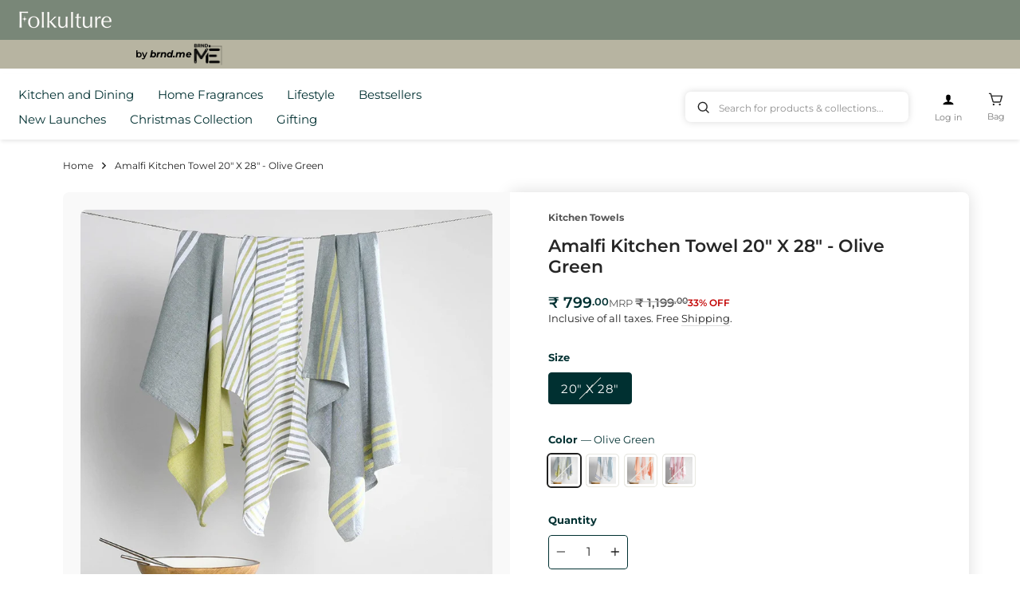

--- FILE ---
content_type: text/html; charset=utf-8
request_url: https://www.folkulture.in/products/amalfi-kitchen-towel-20-x-28-olive-green
body_size: 32314
content:
<!doctype html>
<html class="no-js" lang="en" dir="ltr">
<head>
<!-- Gokwik theme code start -->

<link rel="dns-prefetch" href="https://pdp.gokwik.co/">
<link rel="dns-prefetch" href="https://api.gokwik.co">


  <script>
    window.gaTag = {ga4: ""}
    window.merchantInfo  = {
            mid: "19ok67lwiy3t",
            environment: "production",
            type: "merchantInfo",
          storeId: "72934752552",
          fbpixel: "1253644908593094",
            snapchatPixels: "",
          }
    var productFormSelector = '';
    var cart = {"note":null,"attributes":{},"original_total_price":0,"total_price":0,"total_discount":0,"total_weight":0.0,"item_count":0,"items":[],"requires_shipping":false,"currency":"INR","items_subtotal_price":0,"cart_level_discount_applications":[],"checkout_charge_amount":0}
    var templateName = 'product'
  </script>
  
  <script src="https://pdp.gokwik.co/merchant-integration/build/merchant.integration.js?v4" defer></script>
<script>
    if (gaTag.ga4 && gaTag.ga4 !== 'undefined' &&  gaTag.ga4  !== '') {
        const script = document.createElement('script');
        script.src = "https://www.googletagmanager.com/gtag/js?id="+ window.gaTag.ga4;
        script.defer = true;
        document.head.appendChild(script);
        window.dataLayer = window.dataLayer || [];
        function gtag(){dataLayer.push(arguments);}
        gtag('js', new Date());
        gtag('config', window.gaTag.ga4 ,{ 'groups': 'GA4' });
    }
  </script>
  <script>
    window.addEventListener('gokwikLoaded', e => {
    var buyNowButton = document.getElementById('gokwik-buy-now');
if (buyNowButton) {
    buyNowButton.disabled = false;
    buyNowButton.classList.remove('disabled');
}
      var gokwikCheckoutButtons = document.querySelectorAll('.gokwik-checkout button');
gokwikCheckoutButtons.forEach(function(button) {
    button.disabled = false;
    button.classList.remove('disabled');
});
    const targetElement = document.querySelector("body");
      function debounce(func, delay) {
        let timeoutId;
        return function () {
          const context = this;
          const args = arguments;
          clearTimeout(timeoutId);
          timeoutId = setTimeout(function () {
            func.apply(context, args);
          }, delay);
        };
      }
      const observer = new MutationObserver(() => {
       const addToCartButton = document.querySelector("button[name='add']");
const gokwikBuyNowButton = document.getElementById('gokwik-buy-now');
if (addToCartButton && addToCartButton.disabled) {
    gokwikBuyNowButton?.setAttribute('disabled', 'disabled');
} else {
    gokwikBuyNowButton?.removeAttribute('disabled');
}
        debouncedMyTimer();
      });
      const debouncedMyTimer = debounce(() => {
        observer.disconnect();
        //Do Not Touch this function
        var gokwikCheckoutButtons = document.querySelectorAll('.gokwik-checkout button');
gokwikCheckoutButtons.forEach(function(button) {
    button.disabled = false;
    button.classList.remove('disabled');
});
        observer.observe(targetElement, { childList: true, subtree: true });
      }, 700);
      const config = { childList: true, subtree: true };
      observer.observe(targetElement, config);
    });
  </script>

<style>
  
  .gokwik-checkout {
    width: 100%;
    display: flex;
    justify-content: center;
    flex-direction: column;
    align-items: end;
    margin-bottom: 10px;
  }
  .gokwik-checkout button {
    max-width:100%;
    width: 100%;
    border: none;
    display: flex;
    justify-content: center;
    align-items: center;
    background: #003031;
    position: relative;
    cursor: pointer;
    padding: 5px 10px;
    height:45px;
  }
  #gokwik-buy-now.disabled, .gokwik-disabled{
    opacity:0.5;
    cursor: not-allowed;
    }
    .gokwik-checkout button:focus {
    outline: none;
  }
  .gokwik-checkout button > span {
     display: flex;
    align-items: center;
    justify-content: center;
  }
  .gokwik-checkout button > span.btn-text {
    display: flex;
    flex-direction: column;
    color: #ffffff;
    align-items: center;
  }
  .gokwik-checkout button > span.btn-text > span:last-child {
    padding-top: 2px;
      font-size: 10px;
      line-height: 10px;
      text-transform: initial;
  }
  .gokwik-checkout button > span.btn-text > span:first-child {
     font-size: 15px;
  }
  .gokwik-checkout button > span.pay-opt-icon img:first-child {
    margin-right: 10px;
    margin-left: 10px;
    height:18px;
  }
  .gokwik-checkout button > span.pay-opt-icon img:last-child {
    height:15px;
  }
  /*   Additional */
  .gokwik-checkout button.disabled{
    opacity:0.5;
    cursor: not-allowed;
    }
  .gokwik-checkout button.disabled .addloadr#btn-loader{
     display: flex!important;
  }
    #gokwik-buy-now.disabled .addloadr#btn-loader{
     display: flex!important;
  }
      #gokwik-buy-now:disabled{
     cursor: not-allowed;
  }







  
  
  
  /* Loader CSS */
    #btn-loader{
      display: none;
      position: absolute;
      top: 0;
      bottom: 0;
      left: 0;
      right: 0;
      justify-content: center;
      align-items: center;
      background:#003031;
      border-radius:0px;
    }
  .cir-loader,
  .cir-loader:after {
    border-radius: 50%;
    width: 35px;
    height: 35px;
  }
  .cir-loader {
    margin: 6px auto;
    font-size: 10px;
    position: relative;
    text-indent: -9999em;
    border-top: 0.5em solid rgba(255, 255, 255, 0.2);
    border-right: 0.5em solid rgba(255, 255, 255, 0.2);
    border-bottom: 0.5em solid rgba(255, 255, 255, 0.2);
    border-left: 0.5em solid #FFFFFF;
    -webkit-transform: translateZ(0);
    -ms-transform: translateZ(0);
    transform: translateZ(0);
    -webkit-animation: load8 1.1s infinite linear;
    animation: load8 1.1s infinite linear;
  }
  @-webkit-keyframes load8 {
    0% {
      -webkit-transform: rotate(0deg);
      transform: rotate(0deg);
    }
    100% {
      -webkit-transform: rotate(360deg);
      transform: rotate(360deg);
    }
  }
  @keyframes load8 {
    0% {
      -webkit-transform: rotate(0deg);
      transform: rotate(0deg);
    }
    100% {
      -webkit-transform: rotate(360deg);
      transform: rotate(360deg);
    }
  }
</style>
<!-- Gokwik theme code End -->
  <meta charset="utf-8">
  <meta http-equiv="X-UA-Compatible" content="IE=edge,chrome=1">
  <meta name="viewport" content="width=device-width,initial-scale=1">
  <meta name="google-site-verification" content="o2G8S3qdp3Od9cm-GArkKVTziMyY55IY7pvo-Vg9xWQ" />
  <meta name="theme-color" content="#003031">
  <link rel="canonical" href="https://www.folkulture.in/products/amalfi-kitchen-towel-20-x-28-olive-green">
  <link rel="preconnect" href="https://cdn.shopify.com" crossorigin>
  <link rel="preconnect" href="https://fonts.shopifycdn.com" crossorigin>
  <link rel="dns-prefetch" href="https://productreviews.shopifycdn.com">
  <link rel="dns-prefetch" href="https://ajax.googleapis.com">
  <link rel="dns-prefetch" href="https://maps.googleapis.com">
  <link rel="dns-prefetch" href="https://maps.gstatic.com"><!-- Google tag (gtag.js) -->
<script async src="https://www.googletagmanager.com/gtag/js?id=AW-11133930843"></script>
<script>
  window.dataLayer = window.dataLayer || [];
  function gtag(){dataLayer.push(arguments);}
  gtag('js', new Date());

  gtag('config', 'AW-11133930843');
</script>

<!-- Google Tag Manager -->
<script>(function(w,d,s,l,i){w[l]=w[l]||[];w[l].push({'gtm.start':
new Date().getTime(),event:'gtm.js'});var f=d.getElementsByTagName(s)[0],
j=d.createElement(s),dl=l!='dataLayer'?'&l='+l:'';j.async=true;j.src=
'https://www.googletagmanager.com/gtm.js?id='+i+dl;f.parentNode.insertBefore(j,f);
})(window,document,'script','dataLayer','GTM-BQD3HTP');</script>
<!-- End Google Tag Manager --><script>
  try {
    var simplXHR1 = new XMLHttpRequest();
    simplXHR1.open('GET', "https://simpl-cdn.s3.amazonaws.com/widget-script-v2/shopify/widget-script.js")
    simplXHR1.send();
    simplXHR1.onreadystatechange = function() {
      if (this.readyState == 4 && this.status == 200) {
        eval(simplXHR1.responseText)
      }
    }
    simplXHR1.onerror = function(e) {
      console.log('Error occured while loading simpl widget -> ', e)
    }
  } catch (e) {
    console.log('Error occured while loading simpl widget -> ', e)
  }
</script>
<script>
  var simplsessionid = localStorage.getItem('simplsessionid');
  var siimplXHR2 = new XMLHttpRequest();
  try {
    siimplXHR2.open('GET', "https://pi3-backend.getsimpl.com/api/v3/app/custom-checkout/widget/master-config?shop=folkulture-store.myshopify.com");
    siimplXHR2.setRequestHeader(
      "Simpl-Widget-Session-Token",
      simplsessionid == 'null'
        ? ""
        : simplsessionid
    );
    siimplXHR2.send();
    siimplXHR2.onreadystatechange = function() {
      if (this.readyState == 4 && this.status == 200) {
        window.SimplMasterConfig = JSON.parse(siimplXHR2.responseText)
        var sessionId = siimplXHR2.getResponseHeader("Simpl-Widget-Session-Token");
        window.simplSessionId = sessionId
        localStorage.setItem('simplsessionid', sessionId);
      }
    }
    siimplXHR2.onerror = function(e) {
      console.log('Error occured while loading simpl widget -> ', e)
    }
  } catch (e) {
    console.log(e);
  }
</script><link rel="shortcut icon" href="//www.folkulture.in/cdn/shop/files/favicon-32x32_1_32x32.png?v=1679642378" type="image/png" /><title>Amalfi Kitchen Towel 20&quot; X 28&quot; - Olive Green
&ndash; Folkulture India
</title>
<meta name="description" content="Our cotton kitchen towels come in a set of 3 to give your kitchen spaces a bohemian makeover. These towels are large enough to assist you in all your kitchen activities every day. They are lightweight, super-absorbent, quick-dry, and come with a loop at the back to hang.  Perfect for all Kitchen Tasks - This set of 3 k"><meta property="og:site_name" content="Folkulture India">
  <meta property="og:url" content="https://www.folkulture.in/products/amalfi-kitchen-towel-20-x-28-olive-green">
  <meta property="og:title" content="Amalfi Kitchen Towel 20&quot; X 28&quot; - Olive Green">
  <meta property="og:type" content="product">
  <meta property="og:description" content="Our cotton kitchen towels come in a set of 3 to give your kitchen spaces a bohemian makeover. These towels are large enough to assist you in all your kitchen activities every day. They are lightweight, super-absorbent, quick-dry, and come with a loop at the back to hang.  Perfect for all Kitchen Tasks - This set of 3 k"><meta property="og:image" content="http://www.folkulture.in/cdn/shop/products/816D0HhootL._AC_SL1500_7ef779da-647f-4601-8f72-c310123c6d7a.jpg?v=1682004560">
    <meta property="og:image:secure_url" content="https://www.folkulture.in/cdn/shop/products/816D0HhootL._AC_SL1500_7ef779da-647f-4601-8f72-c310123c6d7a.jpg?v=1682004560">
    <meta property="og:image:width" content="1500">
    <meta property="og:image:height" content="1500"><meta name="twitter:site" content="@">
  <meta name="twitter:card" content="summary_large_image">
  <meta name="twitter:title" content="Amalfi Kitchen Towel 20" X 28" - Olive Green">
  <meta name="twitter:description" content="Our cotton kitchen towels come in a set of 3 to give your kitchen spaces a bohemian makeover. These towels are large enough to assist you in all your kitchen activities every day. They are lightweight, super-absorbent, quick-dry, and come with a loop at the back to hang.  Perfect for all Kitchen Tasks - This set of 3 k">
<style data-shopify>@font-face {
  font-family: "Playfair Display";
  font-weight: 400;
  font-style: normal;
  font-display: swap;
  src: url("//www.folkulture.in/cdn/fonts/playfair_display/playfairdisplay_n4.9980f3e16959dc89137cc1369bfc3ae98af1deb9.woff2") format("woff2"),
       url("//www.folkulture.in/cdn/fonts/playfair_display/playfairdisplay_n4.c562b7c8e5637886a811d2a017f9e023166064ee.woff") format("woff");
}

  @font-face {
  font-family: Montserrat;
  font-weight: 400;
  font-style: normal;
  font-display: swap;
  src: url("//www.folkulture.in/cdn/fonts/montserrat/montserrat_n4.81949fa0ac9fd2021e16436151e8eaa539321637.woff2") format("woff2"),
       url("//www.folkulture.in/cdn/fonts/montserrat/montserrat_n4.a6c632ca7b62da89c3594789ba828388aac693fe.woff") format("woff");
}


  @font-face {
  font-family: "Playfair Display";
  font-weight: 700;
  font-style: normal;
  font-display: swap;
  src: url("//www.folkulture.in/cdn/fonts/playfair_display/playfairdisplay_n7.592b3435e0fff3f50b26d410c73ae7ec893f6910.woff2") format("woff2"),
       url("//www.folkulture.in/cdn/fonts/playfair_display/playfairdisplay_n7.998b1417dec711058cce2abb61a0b8c59066498f.woff") format("woff");
}


  @font-face {
  font-family: Montserrat;
  font-weight: 700;
  font-style: normal;
  font-display: swap;
  src: url("//www.folkulture.in/cdn/fonts/montserrat/montserrat_n7.3c434e22befd5c18a6b4afadb1e3d77c128c7939.woff2") format("woff2"),
       url("//www.folkulture.in/cdn/fonts/montserrat/montserrat_n7.5d9fa6e2cae713c8fb539a9876489d86207fe957.woff") format("woff");
}

  @font-face {
  font-family: Montserrat;
  font-weight: 300;
  font-style: normal;
  font-display: swap;
  src: url("//www.folkulture.in/cdn/fonts/montserrat/montserrat_n3.29e699231893fd243e1620595067294bb067ba2a.woff2") format("woff2"),
       url("//www.folkulture.in/cdn/fonts/montserrat/montserrat_n3.64ed56f012a53c08a49d49bd7e0c8d2f46119150.woff") format("woff");
}

  @font-face {
  font-family: Montserrat;
  font-weight: 600;
  font-style: normal;
  font-display: swap;
  src: url("//www.folkulture.in/cdn/fonts/montserrat/montserrat_n6.1326b3e84230700ef15b3a29fb520639977513e0.woff2") format("woff2"),
       url("//www.folkulture.in/cdn/fonts/montserrat/montserrat_n6.652f051080eb14192330daceed8cd53dfdc5ead9.woff") format("woff");
}

  @font-face {
  font-family: Montserrat;
  font-weight: 400;
  font-style: italic;
  font-display: swap;
  src: url("//www.folkulture.in/cdn/fonts/montserrat/montserrat_i4.5a4ea298b4789e064f62a29aafc18d41f09ae59b.woff2") format("woff2"),
       url("//www.folkulture.in/cdn/fonts/montserrat/montserrat_i4.072b5869c5e0ed5b9d2021e4c2af132e16681ad2.woff") format("woff");
}

  @font-face {
  font-family: Montserrat;
  font-weight: 700;
  font-style: italic;
  font-display: swap;
  src: url("//www.folkulture.in/cdn/fonts/montserrat/montserrat_i7.a0d4a463df4f146567d871890ffb3c80408e7732.woff2") format("woff2"),
       url("//www.folkulture.in/cdn/fonts/montserrat/montserrat_i7.f6ec9f2a0681acc6f8152c40921d2a4d2e1a2c78.woff") format("woff");
}

  @font-face {
  font-family: Montserrat;
  font-weight: 800;
  font-style: normal;
  font-display: swap;
  src: url("//www.folkulture.in/cdn/fonts/montserrat/montserrat_n8.853056e398b4dadf6838423edb7abaa02f651554.woff2") format("woff2"),
       url("//www.folkulture.in/cdn/fonts/montserrat/montserrat_n8.9201aba6104751e1b3e48577a5a739fc14862200.woff") format("woff");
}

</style><link href="//www.folkulture.in/cdn/shop/t/12/assets/theme.css?v=94547575287269117841710915150" rel="stylesheet" type="text/css" media="all" />
<style data-shopify>:root {
    --typeHeaderPrimary: "Playfair Display";
    --typeHeaderFallback: serif;
    --typeHeaderSize: 36px;
    --typeHeaderWeight: 400;
    --typeHeaderLineHeight: 1;
    --typeHeaderSpacing: 0.0em;

    --typeBasePrimary:Montserrat;
    --typeBaseFallback:sans-serif;
    --typeBaseSize: 15px;
    --typeBaseWeight: 400;
    --typeBaseSpacing: 0.025em;
    --typeBaseLineHeight: 1.4;

    --typeCollectionTitle: 20px;

    --iconWeight: 2px;
    --iconLinecaps: miter;

    
      --buttonRadius: 3px;
    

    --colorGridOverlayOpacity: 0.1;--typeBaseSpacing: 0;
    --typeHeaderSpacing: 0;
  }

  .placeholder-content {
    background-image: linear-gradient(100deg, #ffffff 40%, #f7f7f7 63%, #ffffff 79%);
  }</style><script>
    document.documentElement.className = document.documentElement.className.replace('no-js', 'js');

    window.theme = window.theme || {};
    theme.routes = {
      home: "/",
      cart: "/cart.js",
      cartPage: "/cart",
      cartAdd: "/cart/add.js",
      cartChange: "/cart/change.js",
      search: "/search",
      predictive_url: "/search/suggest"
    };
    theme.strings = {
      soldOut: "Sold Out",
      unavailable: "Unavailable",
      inStockLabel: "In stock, ready to ship",
      oneStockLabel: "Low stock - [count] item left",
      otherStockLabel: "Low stock - [count] items left",
      willNotShipUntil: "Ready to ship [date]",
      willBeInStockAfter: "Back in stock [date]",
      waitingForStock: "Inventory on the way",
      savePrice: "[saved_amount] OFF",
      cartEmpty: "Hmm... Looks like your Bag is empty.",
      cartTermsConfirmation: "You must agree with the terms and conditions of sales to check out",
      searchCollections: "Collections:",
      searchPages: "Pages:",
      searchArticles: "Articles:",
      productFrom: "from ",
      maxQuantity: "You can only have [quantity] of [title] in your cart."
    };
    theme.settings = {
      cartType: "page",
      isCustomerTemplate: false,
      moneyFormat: "₹ {{amount_no_decimals}}",
      saveType: "percent",
      productImageSize: "square",
      productImageCover: false,
      predictiveSearch: true,
      predictiveSearchType: "product,article,page,collection",
      predictiveSearchVendor: false,
      predictiveSearchPrice: false,
      quickView: false,
      themeName: 'Impulse',
      themeVersion: "7.2.0"
    };
  </script>

  <script>window.performance && window.performance.mark && window.performance.mark('shopify.content_for_header.start');</script><meta id="shopify-digital-wallet" name="shopify-digital-wallet" content="/72934752552/digital_wallets/dialog">
<link rel="alternate" type="application/json+oembed" href="https://www.folkulture.in/products/amalfi-kitchen-towel-20-x-28-olive-green.oembed">
<script async="async" src="/checkouts/internal/preloads.js?locale=en-IN"></script>
<script id="shopify-features" type="application/json">{"accessToken":"073b5cab13e30a29f08e929105077bdc","betas":["rich-media-storefront-analytics"],"domain":"www.folkulture.in","predictiveSearch":true,"shopId":72934752552,"locale":"en"}</script>
<script>var Shopify = Shopify || {};
Shopify.shop = "folkulture-store.myshopify.com";
Shopify.locale = "en";
Shopify.currency = {"active":"INR","rate":"1.0"};
Shopify.country = "IN";
Shopify.theme = {"name":"Gokwik_mb_folkulture","id":145516036392,"schema_name":"Impulse","schema_version":"7.2.0","theme_store_id":null,"role":"main"};
Shopify.theme.handle = "null";
Shopify.theme.style = {"id":null,"handle":null};
Shopify.cdnHost = "www.folkulture.in/cdn";
Shopify.routes = Shopify.routes || {};
Shopify.routes.root = "/";</script>
<script type="module">!function(o){(o.Shopify=o.Shopify||{}).modules=!0}(window);</script>
<script>!function(o){function n(){var o=[];function n(){o.push(Array.prototype.slice.apply(arguments))}return n.q=o,n}var t=o.Shopify=o.Shopify||{};t.loadFeatures=n(),t.autoloadFeatures=n()}(window);</script>
<script id="shop-js-analytics" type="application/json">{"pageType":"product"}</script>
<script defer="defer" async type="module" src="//www.folkulture.in/cdn/shopifycloud/shop-js/modules/v2/client.init-shop-cart-sync_C5BV16lS.en.esm.js"></script>
<script defer="defer" async type="module" src="//www.folkulture.in/cdn/shopifycloud/shop-js/modules/v2/chunk.common_CygWptCX.esm.js"></script>
<script type="module">
  await import("//www.folkulture.in/cdn/shopifycloud/shop-js/modules/v2/client.init-shop-cart-sync_C5BV16lS.en.esm.js");
await import("//www.folkulture.in/cdn/shopifycloud/shop-js/modules/v2/chunk.common_CygWptCX.esm.js");

  window.Shopify.SignInWithShop?.initShopCartSync?.({"fedCMEnabled":true,"windoidEnabled":true});

</script>
<script>(function() {
  var isLoaded = false;
  function asyncLoad() {
    if (isLoaded) return;
    isLoaded = true;
    var urls = ["https:\/\/loox.io\/widget\/z-80yIuzYb\/loox.1678714529579.js?shop=folkulture-store.myshopify.com","https:\/\/www.risingsigma.com\/zippy-v2\/assets\/js\/empty.js?shop=folkulture-store.myshopify.com","\/\/cdn.shopify.com\/proxy\/ca0deefd47aa906d41a0704206cd586e7c3466d35acadfc393957ea6d59ca1a1\/api.goaffpro.com\/loader.js?shop=folkulture-store.myshopify.com\u0026sp-cache-control=cHVibGljLCBtYXgtYWdlPTkwMA"];
    for (var i = 0; i < urls.length; i++) {
      var s = document.createElement('script');
      s.type = 'text/javascript';
      s.async = true;
      s.src = urls[i];
      var x = document.getElementsByTagName('script')[0];
      x.parentNode.insertBefore(s, x);
    }
  };
  if(window.attachEvent) {
    window.attachEvent('onload', asyncLoad);
  } else {
    window.addEventListener('load', asyncLoad, false);
  }
})();</script>
<script id="__st">var __st={"a":72934752552,"offset":19800,"reqid":"00fa7d05-68f0-40fb-8575-f3506cc2fcad-1768716118","pageurl":"www.folkulture.in\/products\/amalfi-kitchen-towel-20-x-28-olive-green","u":"8ff5b2f79d71","p":"product","rtyp":"product","rid":8234285138216};</script>
<script>window.ShopifyPaypalV4VisibilityTracking = true;</script>
<script id="captcha-bootstrap">!function(){'use strict';const t='contact',e='account',n='new_comment',o=[[t,t],['blogs',n],['comments',n],[t,'customer']],c=[[e,'customer_login'],[e,'guest_login'],[e,'recover_customer_password'],[e,'create_customer']],r=t=>t.map((([t,e])=>`form[action*='/${t}']:not([data-nocaptcha='true']) input[name='form_type'][value='${e}']`)).join(','),a=t=>()=>t?[...document.querySelectorAll(t)].map((t=>t.form)):[];function s(){const t=[...o],e=r(t);return a(e)}const i='password',u='form_key',d=['recaptcha-v3-token','g-recaptcha-response','h-captcha-response',i],f=()=>{try{return window.sessionStorage}catch{return}},m='__shopify_v',_=t=>t.elements[u];function p(t,e,n=!1){try{const o=window.sessionStorage,c=JSON.parse(o.getItem(e)),{data:r}=function(t){const{data:e,action:n}=t;return t[m]||n?{data:e,action:n}:{data:t,action:n}}(c);for(const[e,n]of Object.entries(r))t.elements[e]&&(t.elements[e].value=n);n&&o.removeItem(e)}catch(o){console.error('form repopulation failed',{error:o})}}const l='form_type',E='cptcha';function T(t){t.dataset[E]=!0}const w=window,h=w.document,L='Shopify',v='ce_forms',y='captcha';let A=!1;((t,e)=>{const n=(g='f06e6c50-85a8-45c8-87d0-21a2b65856fe',I='https://cdn.shopify.com/shopifycloud/storefront-forms-hcaptcha/ce_storefront_forms_captcha_hcaptcha.v1.5.2.iife.js',D={infoText:'Protected by hCaptcha',privacyText:'Privacy',termsText:'Terms'},(t,e,n)=>{const o=w[L][v],c=o.bindForm;if(c)return c(t,g,e,D).then(n);var r;o.q.push([[t,g,e,D],n]),r=I,A||(h.body.append(Object.assign(h.createElement('script'),{id:'captcha-provider',async:!0,src:r})),A=!0)});var g,I,D;w[L]=w[L]||{},w[L][v]=w[L][v]||{},w[L][v].q=[],w[L][y]=w[L][y]||{},w[L][y].protect=function(t,e){n(t,void 0,e),T(t)},Object.freeze(w[L][y]),function(t,e,n,w,h,L){const[v,y,A,g]=function(t,e,n){const i=e?o:[],u=t?c:[],d=[...i,...u],f=r(d),m=r(i),_=r(d.filter((([t,e])=>n.includes(e))));return[a(f),a(m),a(_),s()]}(w,h,L),I=t=>{const e=t.target;return e instanceof HTMLFormElement?e:e&&e.form},D=t=>v().includes(t);t.addEventListener('submit',(t=>{const e=I(t);if(!e)return;const n=D(e)&&!e.dataset.hcaptchaBound&&!e.dataset.recaptchaBound,o=_(e),c=g().includes(e)&&(!o||!o.value);(n||c)&&t.preventDefault(),c&&!n&&(function(t){try{if(!f())return;!function(t){const e=f();if(!e)return;const n=_(t);if(!n)return;const o=n.value;o&&e.removeItem(o)}(t);const e=Array.from(Array(32),(()=>Math.random().toString(36)[2])).join('');!function(t,e){_(t)||t.append(Object.assign(document.createElement('input'),{type:'hidden',name:u})),t.elements[u].value=e}(t,e),function(t,e){const n=f();if(!n)return;const o=[...t.querySelectorAll(`input[type='${i}']`)].map((({name:t})=>t)),c=[...d,...o],r={};for(const[a,s]of new FormData(t).entries())c.includes(a)||(r[a]=s);n.setItem(e,JSON.stringify({[m]:1,action:t.action,data:r}))}(t,e)}catch(e){console.error('failed to persist form',e)}}(e),e.submit())}));const S=(t,e)=>{t&&!t.dataset[E]&&(n(t,e.some((e=>e===t))),T(t))};for(const o of['focusin','change'])t.addEventListener(o,(t=>{const e=I(t);D(e)&&S(e,y())}));const B=e.get('form_key'),M=e.get(l),P=B&&M;t.addEventListener('DOMContentLoaded',(()=>{const t=y();if(P)for(const e of t)e.elements[l].value===M&&p(e,B);[...new Set([...A(),...v().filter((t=>'true'===t.dataset.shopifyCaptcha))])].forEach((e=>S(e,t)))}))}(h,new URLSearchParams(w.location.search),n,t,e,['guest_login'])})(!0,!0)}();</script>
<script integrity="sha256-4kQ18oKyAcykRKYeNunJcIwy7WH5gtpwJnB7kiuLZ1E=" data-source-attribution="shopify.loadfeatures" defer="defer" src="//www.folkulture.in/cdn/shopifycloud/storefront/assets/storefront/load_feature-a0a9edcb.js" crossorigin="anonymous"></script>
<script data-source-attribution="shopify.dynamic_checkout.dynamic.init">var Shopify=Shopify||{};Shopify.PaymentButton=Shopify.PaymentButton||{isStorefrontPortableWallets:!0,init:function(){window.Shopify.PaymentButton.init=function(){};var t=document.createElement("script");t.src="https://www.folkulture.in/cdn/shopifycloud/portable-wallets/latest/portable-wallets.en.js",t.type="module",document.head.appendChild(t)}};
</script>
<script data-source-attribution="shopify.dynamic_checkout.buyer_consent">
  function portableWalletsHideBuyerConsent(e){var t=document.getElementById("shopify-buyer-consent"),n=document.getElementById("shopify-subscription-policy-button");t&&n&&(t.classList.add("hidden"),t.setAttribute("aria-hidden","true"),n.removeEventListener("click",e))}function portableWalletsShowBuyerConsent(e){var t=document.getElementById("shopify-buyer-consent"),n=document.getElementById("shopify-subscription-policy-button");t&&n&&(t.classList.remove("hidden"),t.removeAttribute("aria-hidden"),n.addEventListener("click",e))}window.Shopify?.PaymentButton&&(window.Shopify.PaymentButton.hideBuyerConsent=portableWalletsHideBuyerConsent,window.Shopify.PaymentButton.showBuyerConsent=portableWalletsShowBuyerConsent);
</script>
<script data-source-attribution="shopify.dynamic_checkout.cart.bootstrap">document.addEventListener("DOMContentLoaded",(function(){function t(){return document.querySelector("shopify-accelerated-checkout-cart, shopify-accelerated-checkout")}if(t())Shopify.PaymentButton.init();else{new MutationObserver((function(e,n){t()&&(Shopify.PaymentButton.init(),n.disconnect())})).observe(document.body,{childList:!0,subtree:!0})}}));
</script>

<script>window.performance && window.performance.mark && window.performance.mark('shopify.content_for_header.end');</script>

  <script src="//www.folkulture.in/cdn/shop/t/12/assets/vendor-scripts-v11.js" defer="defer"></script><script src="//www.folkulture.in/cdn/shop/t/12/assets/theme.js?v=130535178544443150471701068024" defer="defer"></script>

	<script>var loox_global_hash = '1766835554722';</script><style>.loox-reviews-default { max-width: 1200px; margin: 0 auto; }.loox-rating .loox-icon { color:#EBBF20; }
:root { --lxs-rating-icon-color: #EBBF20; }</style>
  <link href="//www.folkulture.in/cdn/shop/t/12/assets/custom.css?v=140258093394985371461711455904" rel="stylesheet" type="text/css" media="all" />
<link href="https://monorail-edge.shopifysvc.com" rel="dns-prefetch">
<script>(function(){if ("sendBeacon" in navigator && "performance" in window) {try {var session_token_from_headers = performance.getEntriesByType('navigation')[0].serverTiming.find(x => x.name == '_s').description;} catch {var session_token_from_headers = undefined;}var session_cookie_matches = document.cookie.match(/_shopify_s=([^;]*)/);var session_token_from_cookie = session_cookie_matches && session_cookie_matches.length === 2 ? session_cookie_matches[1] : "";var session_token = session_token_from_headers || session_token_from_cookie || "";function handle_abandonment_event(e) {var entries = performance.getEntries().filter(function(entry) {return /monorail-edge.shopifysvc.com/.test(entry.name);});if (!window.abandonment_tracked && entries.length === 0) {window.abandonment_tracked = true;var currentMs = Date.now();var navigation_start = performance.timing.navigationStart;var payload = {shop_id: 72934752552,url: window.location.href,navigation_start,duration: currentMs - navigation_start,session_token,page_type: "product"};window.navigator.sendBeacon("https://monorail-edge.shopifysvc.com/v1/produce", JSON.stringify({schema_id: "online_store_buyer_site_abandonment/1.1",payload: payload,metadata: {event_created_at_ms: currentMs,event_sent_at_ms: currentMs}}));}}window.addEventListener('pagehide', handle_abandonment_event);}}());</script>
<script id="web-pixels-manager-setup">(function e(e,d,r,n,o){if(void 0===o&&(o={}),!Boolean(null===(a=null===(i=window.Shopify)||void 0===i?void 0:i.analytics)||void 0===a?void 0:a.replayQueue)){var i,a;window.Shopify=window.Shopify||{};var t=window.Shopify;t.analytics=t.analytics||{};var s=t.analytics;s.replayQueue=[],s.publish=function(e,d,r){return s.replayQueue.push([e,d,r]),!0};try{self.performance.mark("wpm:start")}catch(e){}var l=function(){var e={modern:/Edge?\/(1{2}[4-9]|1[2-9]\d|[2-9]\d{2}|\d{4,})\.\d+(\.\d+|)|Firefox\/(1{2}[4-9]|1[2-9]\d|[2-9]\d{2}|\d{4,})\.\d+(\.\d+|)|Chrom(ium|e)\/(9{2}|\d{3,})\.\d+(\.\d+|)|(Maci|X1{2}).+ Version\/(15\.\d+|(1[6-9]|[2-9]\d|\d{3,})\.\d+)([,.]\d+|)( \(\w+\)|)( Mobile\/\w+|) Safari\/|Chrome.+OPR\/(9{2}|\d{3,})\.\d+\.\d+|(CPU[ +]OS|iPhone[ +]OS|CPU[ +]iPhone|CPU IPhone OS|CPU iPad OS)[ +]+(15[._]\d+|(1[6-9]|[2-9]\d|\d{3,})[._]\d+)([._]\d+|)|Android:?[ /-](13[3-9]|1[4-9]\d|[2-9]\d{2}|\d{4,})(\.\d+|)(\.\d+|)|Android.+Firefox\/(13[5-9]|1[4-9]\d|[2-9]\d{2}|\d{4,})\.\d+(\.\d+|)|Android.+Chrom(ium|e)\/(13[3-9]|1[4-9]\d|[2-9]\d{2}|\d{4,})\.\d+(\.\d+|)|SamsungBrowser\/([2-9]\d|\d{3,})\.\d+/,legacy:/Edge?\/(1[6-9]|[2-9]\d|\d{3,})\.\d+(\.\d+|)|Firefox\/(5[4-9]|[6-9]\d|\d{3,})\.\d+(\.\d+|)|Chrom(ium|e)\/(5[1-9]|[6-9]\d|\d{3,})\.\d+(\.\d+|)([\d.]+$|.*Safari\/(?![\d.]+ Edge\/[\d.]+$))|(Maci|X1{2}).+ Version\/(10\.\d+|(1[1-9]|[2-9]\d|\d{3,})\.\d+)([,.]\d+|)( \(\w+\)|)( Mobile\/\w+|) Safari\/|Chrome.+OPR\/(3[89]|[4-9]\d|\d{3,})\.\d+\.\d+|(CPU[ +]OS|iPhone[ +]OS|CPU[ +]iPhone|CPU IPhone OS|CPU iPad OS)[ +]+(10[._]\d+|(1[1-9]|[2-9]\d|\d{3,})[._]\d+)([._]\d+|)|Android:?[ /-](13[3-9]|1[4-9]\d|[2-9]\d{2}|\d{4,})(\.\d+|)(\.\d+|)|Mobile Safari.+OPR\/([89]\d|\d{3,})\.\d+\.\d+|Android.+Firefox\/(13[5-9]|1[4-9]\d|[2-9]\d{2}|\d{4,})\.\d+(\.\d+|)|Android.+Chrom(ium|e)\/(13[3-9]|1[4-9]\d|[2-9]\d{2}|\d{4,})\.\d+(\.\d+|)|Android.+(UC? ?Browser|UCWEB|U3)[ /]?(15\.([5-9]|\d{2,})|(1[6-9]|[2-9]\d|\d{3,})\.\d+)\.\d+|SamsungBrowser\/(5\.\d+|([6-9]|\d{2,})\.\d+)|Android.+MQ{2}Browser\/(14(\.(9|\d{2,})|)|(1[5-9]|[2-9]\d|\d{3,})(\.\d+|))(\.\d+|)|K[Aa][Ii]OS\/(3\.\d+|([4-9]|\d{2,})\.\d+)(\.\d+|)/},d=e.modern,r=e.legacy,n=navigator.userAgent;return n.match(d)?"modern":n.match(r)?"legacy":"unknown"}(),u="modern"===l?"modern":"legacy",c=(null!=n?n:{modern:"",legacy:""})[u],f=function(e){return[e.baseUrl,"/wpm","/b",e.hashVersion,"modern"===e.buildTarget?"m":"l",".js"].join("")}({baseUrl:d,hashVersion:r,buildTarget:u}),m=function(e){var d=e.version,r=e.bundleTarget,n=e.surface,o=e.pageUrl,i=e.monorailEndpoint;return{emit:function(e){var a=e.status,t=e.errorMsg,s=(new Date).getTime(),l=JSON.stringify({metadata:{event_sent_at_ms:s},events:[{schema_id:"web_pixels_manager_load/3.1",payload:{version:d,bundle_target:r,page_url:o,status:a,surface:n,error_msg:t},metadata:{event_created_at_ms:s}}]});if(!i)return console&&console.warn&&console.warn("[Web Pixels Manager] No Monorail endpoint provided, skipping logging."),!1;try{return self.navigator.sendBeacon.bind(self.navigator)(i,l)}catch(e){}var u=new XMLHttpRequest;try{return u.open("POST",i,!0),u.setRequestHeader("Content-Type","text/plain"),u.send(l),!0}catch(e){return console&&console.warn&&console.warn("[Web Pixels Manager] Got an unhandled error while logging to Monorail."),!1}}}}({version:r,bundleTarget:l,surface:e.surface,pageUrl:self.location.href,monorailEndpoint:e.monorailEndpoint});try{o.browserTarget=l,function(e){var d=e.src,r=e.async,n=void 0===r||r,o=e.onload,i=e.onerror,a=e.sri,t=e.scriptDataAttributes,s=void 0===t?{}:t,l=document.createElement("script"),u=document.querySelector("head"),c=document.querySelector("body");if(l.async=n,l.src=d,a&&(l.integrity=a,l.crossOrigin="anonymous"),s)for(var f in s)if(Object.prototype.hasOwnProperty.call(s,f))try{l.dataset[f]=s[f]}catch(e){}if(o&&l.addEventListener("load",o),i&&l.addEventListener("error",i),u)u.appendChild(l);else{if(!c)throw new Error("Did not find a head or body element to append the script");c.appendChild(l)}}({src:f,async:!0,onload:function(){if(!function(){var e,d;return Boolean(null===(d=null===(e=window.Shopify)||void 0===e?void 0:e.analytics)||void 0===d?void 0:d.initialized)}()){var d=window.webPixelsManager.init(e)||void 0;if(d){var r=window.Shopify.analytics;r.replayQueue.forEach((function(e){var r=e[0],n=e[1],o=e[2];d.publishCustomEvent(r,n,o)})),r.replayQueue=[],r.publish=d.publishCustomEvent,r.visitor=d.visitor,r.initialized=!0}}},onerror:function(){return m.emit({status:"failed",errorMsg:"".concat(f," has failed to load")})},sri:function(e){var d=/^sha384-[A-Za-z0-9+/=]+$/;return"string"==typeof e&&d.test(e)}(c)?c:"",scriptDataAttributes:o}),m.emit({status:"loading"})}catch(e){m.emit({status:"failed",errorMsg:(null==e?void 0:e.message)||"Unknown error"})}}})({shopId: 72934752552,storefrontBaseUrl: "https://www.folkulture.in",extensionsBaseUrl: "https://extensions.shopifycdn.com/cdn/shopifycloud/web-pixels-manager",monorailEndpoint: "https://monorail-edge.shopifysvc.com/unstable/produce_batch",surface: "storefront-renderer",enabledBetaFlags: ["2dca8a86"],webPixelsConfigList: [{"id":"1503985960","configuration":"{\"shop\":\"folkulture-store.myshopify.com\",\"cookie_duration\":\"604800\"}","eventPayloadVersion":"v1","runtimeContext":"STRICT","scriptVersion":"a2e7513c3708f34b1f617d7ce88f9697","type":"APP","apiClientId":2744533,"privacyPurposes":["ANALYTICS","MARKETING"],"dataSharingAdjustments":{"protectedCustomerApprovalScopes":["read_customer_address","read_customer_email","read_customer_name","read_customer_personal_data","read_customer_phone"]}},{"id":"351273256","configuration":"{\"pixel_id\":\"1253644908593094\",\"pixel_type\":\"facebook_pixel\",\"metaapp_system_user_token\":\"-\"}","eventPayloadVersion":"v1","runtimeContext":"OPEN","scriptVersion":"ca16bc87fe92b6042fbaa3acc2fbdaa6","type":"APP","apiClientId":2329312,"privacyPurposes":["ANALYTICS","MARKETING","SALE_OF_DATA"],"dataSharingAdjustments":{"protectedCustomerApprovalScopes":["read_customer_address","read_customer_email","read_customer_name","read_customer_personal_data","read_customer_phone"]}},{"id":"63930664","configuration":"{\"myshopifyDomain\":\"folkulture-store.myshopify.com\"}","eventPayloadVersion":"v1","runtimeContext":"STRICT","scriptVersion":"23b97d18e2aa74363140dc29c9284e87","type":"APP","apiClientId":2775569,"privacyPurposes":["ANALYTICS","MARKETING","SALE_OF_DATA"],"dataSharingAdjustments":{"protectedCustomerApprovalScopes":["read_customer_address","read_customer_email","read_customer_name","read_customer_phone","read_customer_personal_data"]}},{"id":"163709224","eventPayloadVersion":"1","runtimeContext":"LAX","scriptVersion":"1","type":"CUSTOM","privacyPurposes":["ANALYTICS","MARKETING","SALE_OF_DATA"],"name":"CheckoutGTMScript"},{"id":"shopify-app-pixel","configuration":"{}","eventPayloadVersion":"v1","runtimeContext":"STRICT","scriptVersion":"0450","apiClientId":"shopify-pixel","type":"APP","privacyPurposes":["ANALYTICS","MARKETING"]},{"id":"shopify-custom-pixel","eventPayloadVersion":"v1","runtimeContext":"LAX","scriptVersion":"0450","apiClientId":"shopify-pixel","type":"CUSTOM","privacyPurposes":["ANALYTICS","MARKETING"]}],isMerchantRequest: false,initData: {"shop":{"name":"Folkulture India","paymentSettings":{"currencyCode":"INR"},"myshopifyDomain":"folkulture-store.myshopify.com","countryCode":"IN","storefrontUrl":"https:\/\/www.folkulture.in"},"customer":null,"cart":null,"checkout":null,"productVariants":[{"price":{"amount":799.0,"currencyCode":"INR"},"product":{"title":"Amalfi Kitchen Towel 20\" X 28\" - Olive Green","vendor":"Folkulture","id":"8234285138216","untranslatedTitle":"Amalfi Kitchen Towel 20\" X 28\" - Olive Green","url":"\/products\/amalfi-kitchen-towel-20-x-28-olive-green","type":"Kitchen Towels"},"id":"44973808156968","image":{"src":"\/\/www.folkulture.in\/cdn\/shop\/products\/816D0HhootL._AC_SL1500_7ef779da-647f-4601-8f72-c310123c6d7a.jpg?v=1682004560"},"sku":"2205AAV","title":"20\" X 28\" \/ Olive Green","untranslatedTitle":"20\" X 28\" \/ Olive Green"}],"purchasingCompany":null},},"https://www.folkulture.in/cdn","fcfee988w5aeb613cpc8e4bc33m6693e112",{"modern":"","legacy":""},{"shopId":"72934752552","storefrontBaseUrl":"https:\/\/www.folkulture.in","extensionBaseUrl":"https:\/\/extensions.shopifycdn.com\/cdn\/shopifycloud\/web-pixels-manager","surface":"storefront-renderer","enabledBetaFlags":"[\"2dca8a86\"]","isMerchantRequest":"false","hashVersion":"fcfee988w5aeb613cpc8e4bc33m6693e112","publish":"custom","events":"[[\"page_viewed\",{}],[\"product_viewed\",{\"productVariant\":{\"price\":{\"amount\":799.0,\"currencyCode\":\"INR\"},\"product\":{\"title\":\"Amalfi Kitchen Towel 20\\\" X 28\\\" - Olive Green\",\"vendor\":\"Folkulture\",\"id\":\"8234285138216\",\"untranslatedTitle\":\"Amalfi Kitchen Towel 20\\\" X 28\\\" - Olive Green\",\"url\":\"\/products\/amalfi-kitchen-towel-20-x-28-olive-green\",\"type\":\"Kitchen Towels\"},\"id\":\"44973808156968\",\"image\":{\"src\":\"\/\/www.folkulture.in\/cdn\/shop\/products\/816D0HhootL._AC_SL1500_7ef779da-647f-4601-8f72-c310123c6d7a.jpg?v=1682004560\"},\"sku\":\"2205AAV\",\"title\":\"20\\\" X 28\\\" \/ Olive Green\",\"untranslatedTitle\":\"20\\\" X 28\\\" \/ Olive Green\"}}]]"});</script><script>
  window.ShopifyAnalytics = window.ShopifyAnalytics || {};
  window.ShopifyAnalytics.meta = window.ShopifyAnalytics.meta || {};
  window.ShopifyAnalytics.meta.currency = 'INR';
  var meta = {"product":{"id":8234285138216,"gid":"gid:\/\/shopify\/Product\/8234285138216","vendor":"Folkulture","type":"Kitchen Towels","handle":"amalfi-kitchen-towel-20-x-28-olive-green","variants":[{"id":44973808156968,"price":79900,"name":"Amalfi Kitchen Towel 20\" X 28\" - Olive Green - 20\" X 28\" \/ Olive Green","public_title":"20\" X 28\" \/ Olive Green","sku":"2205AAV"}],"remote":false},"page":{"pageType":"product","resourceType":"product","resourceId":8234285138216,"requestId":"00fa7d05-68f0-40fb-8575-f3506cc2fcad-1768716118"}};
  for (var attr in meta) {
    window.ShopifyAnalytics.meta[attr] = meta[attr];
  }
</script>
<script class="analytics">
  (function () {
    var customDocumentWrite = function(content) {
      var jquery = null;

      if (window.jQuery) {
        jquery = window.jQuery;
      } else if (window.Checkout && window.Checkout.$) {
        jquery = window.Checkout.$;
      }

      if (jquery) {
        jquery('body').append(content);
      }
    };

    var hasLoggedConversion = function(token) {
      if (token) {
        return document.cookie.indexOf('loggedConversion=' + token) !== -1;
      }
      return false;
    }

    var setCookieIfConversion = function(token) {
      if (token) {
        var twoMonthsFromNow = new Date(Date.now());
        twoMonthsFromNow.setMonth(twoMonthsFromNow.getMonth() + 2);

        document.cookie = 'loggedConversion=' + token + '; expires=' + twoMonthsFromNow;
      }
    }

    var trekkie = window.ShopifyAnalytics.lib = window.trekkie = window.trekkie || [];
    if (trekkie.integrations) {
      return;
    }
    trekkie.methods = [
      'identify',
      'page',
      'ready',
      'track',
      'trackForm',
      'trackLink'
    ];
    trekkie.factory = function(method) {
      return function() {
        var args = Array.prototype.slice.call(arguments);
        args.unshift(method);
        trekkie.push(args);
        return trekkie;
      };
    };
    for (var i = 0; i < trekkie.methods.length; i++) {
      var key = trekkie.methods[i];
      trekkie[key] = trekkie.factory(key);
    }
    trekkie.load = function(config) {
      trekkie.config = config || {};
      trekkie.config.initialDocumentCookie = document.cookie;
      var first = document.getElementsByTagName('script')[0];
      var script = document.createElement('script');
      script.type = 'text/javascript';
      script.onerror = function(e) {
        var scriptFallback = document.createElement('script');
        scriptFallback.type = 'text/javascript';
        scriptFallback.onerror = function(error) {
                var Monorail = {
      produce: function produce(monorailDomain, schemaId, payload) {
        var currentMs = new Date().getTime();
        var event = {
          schema_id: schemaId,
          payload: payload,
          metadata: {
            event_created_at_ms: currentMs,
            event_sent_at_ms: currentMs
          }
        };
        return Monorail.sendRequest("https://" + monorailDomain + "/v1/produce", JSON.stringify(event));
      },
      sendRequest: function sendRequest(endpointUrl, payload) {
        // Try the sendBeacon API
        if (window && window.navigator && typeof window.navigator.sendBeacon === 'function' && typeof window.Blob === 'function' && !Monorail.isIos12()) {
          var blobData = new window.Blob([payload], {
            type: 'text/plain'
          });

          if (window.navigator.sendBeacon(endpointUrl, blobData)) {
            return true;
          } // sendBeacon was not successful

        } // XHR beacon

        var xhr = new XMLHttpRequest();

        try {
          xhr.open('POST', endpointUrl);
          xhr.setRequestHeader('Content-Type', 'text/plain');
          xhr.send(payload);
        } catch (e) {
          console.log(e);
        }

        return false;
      },
      isIos12: function isIos12() {
        return window.navigator.userAgent.lastIndexOf('iPhone; CPU iPhone OS 12_') !== -1 || window.navigator.userAgent.lastIndexOf('iPad; CPU OS 12_') !== -1;
      }
    };
    Monorail.produce('monorail-edge.shopifysvc.com',
      'trekkie_storefront_load_errors/1.1',
      {shop_id: 72934752552,
      theme_id: 145516036392,
      app_name: "storefront",
      context_url: window.location.href,
      source_url: "//www.folkulture.in/cdn/s/trekkie.storefront.cd680fe47e6c39ca5d5df5f0a32d569bc48c0f27.min.js"});

        };
        scriptFallback.async = true;
        scriptFallback.src = '//www.folkulture.in/cdn/s/trekkie.storefront.cd680fe47e6c39ca5d5df5f0a32d569bc48c0f27.min.js';
        first.parentNode.insertBefore(scriptFallback, first);
      };
      script.async = true;
      script.src = '//www.folkulture.in/cdn/s/trekkie.storefront.cd680fe47e6c39ca5d5df5f0a32d569bc48c0f27.min.js';
      first.parentNode.insertBefore(script, first);
    };
    trekkie.load(
      {"Trekkie":{"appName":"storefront","development":false,"defaultAttributes":{"shopId":72934752552,"isMerchantRequest":null,"themeId":145516036392,"themeCityHash":"9831447991865792747","contentLanguage":"en","currency":"INR","eventMetadataId":"8919e61e-a22f-42bf-8e90-aed940044f6b"},"isServerSideCookieWritingEnabled":true,"monorailRegion":"shop_domain","enabledBetaFlags":["65f19447"]},"Session Attribution":{},"S2S":{"facebookCapiEnabled":true,"source":"trekkie-storefront-renderer","apiClientId":580111}}
    );

    var loaded = false;
    trekkie.ready(function() {
      if (loaded) return;
      loaded = true;

      window.ShopifyAnalytics.lib = window.trekkie;

      var originalDocumentWrite = document.write;
      document.write = customDocumentWrite;
      try { window.ShopifyAnalytics.merchantGoogleAnalytics.call(this); } catch(error) {};
      document.write = originalDocumentWrite;

      window.ShopifyAnalytics.lib.page(null,{"pageType":"product","resourceType":"product","resourceId":8234285138216,"requestId":"00fa7d05-68f0-40fb-8575-f3506cc2fcad-1768716118","shopifyEmitted":true});

      var match = window.location.pathname.match(/checkouts\/(.+)\/(thank_you|post_purchase)/)
      var token = match? match[1]: undefined;
      if (!hasLoggedConversion(token)) {
        setCookieIfConversion(token);
        window.ShopifyAnalytics.lib.track("Viewed Product",{"currency":"INR","variantId":44973808156968,"productId":8234285138216,"productGid":"gid:\/\/shopify\/Product\/8234285138216","name":"Amalfi Kitchen Towel 20\" X 28\" - Olive Green - 20\" X 28\" \/ Olive Green","price":"799.00","sku":"2205AAV","brand":"Folkulture","variant":"20\" X 28\" \/ Olive Green","category":"Kitchen Towels","nonInteraction":true,"remote":false},undefined,undefined,{"shopifyEmitted":true});
      window.ShopifyAnalytics.lib.track("monorail:\/\/trekkie_storefront_viewed_product\/1.1",{"currency":"INR","variantId":44973808156968,"productId":8234285138216,"productGid":"gid:\/\/shopify\/Product\/8234285138216","name":"Amalfi Kitchen Towel 20\" X 28\" - Olive Green - 20\" X 28\" \/ Olive Green","price":"799.00","sku":"2205AAV","brand":"Folkulture","variant":"20\" X 28\" \/ Olive Green","category":"Kitchen Towels","nonInteraction":true,"remote":false,"referer":"https:\/\/www.folkulture.in\/products\/amalfi-kitchen-towel-20-x-28-olive-green"});
      }
    });


        var eventsListenerScript = document.createElement('script');
        eventsListenerScript.async = true;
        eventsListenerScript.src = "//www.folkulture.in/cdn/shopifycloud/storefront/assets/shop_events_listener-3da45d37.js";
        document.getElementsByTagName('head')[0].appendChild(eventsListenerScript);

})();</script>
  <script>
  if (!window.ga || (window.ga && typeof window.ga !== 'function')) {
    window.ga = function ga() {
      (window.ga.q = window.ga.q || []).push(arguments);
      if (window.Shopify && window.Shopify.analytics && typeof window.Shopify.analytics.publish === 'function') {
        window.Shopify.analytics.publish("ga_stub_called", {}, {sendTo: "google_osp_migration"});
      }
      console.error("Shopify's Google Analytics stub called with:", Array.from(arguments), "\nSee https://help.shopify.com/manual/promoting-marketing/pixels/pixel-migration#google for more information.");
    };
    if (window.Shopify && window.Shopify.analytics && typeof window.Shopify.analytics.publish === 'function') {
      window.Shopify.analytics.publish("ga_stub_initialized", {}, {sendTo: "google_osp_migration"});
    }
  }
</script>
<script
  defer
  src="https://www.folkulture.in/cdn/shopifycloud/perf-kit/shopify-perf-kit-3.0.4.min.js"
  data-application="storefront-renderer"
  data-shop-id="72934752552"
  data-render-region="gcp-us-central1"
  data-page-type="product"
  data-theme-instance-id="145516036392"
  data-theme-name="Impulse"
  data-theme-version="7.2.0"
  data-monorail-region="shop_domain"
  data-resource-timing-sampling-rate="10"
  data-shs="true"
  data-shs-beacon="true"
  data-shs-export-with-fetch="true"
  data-shs-logs-sample-rate="1"
  data-shs-beacon-endpoint="https://www.folkulture.in/api/collect"
></script>
</head>

<body class="template-product" data-center-text="false" data-button_style="round-slight" data-type_header_capitalize="false" data-type_headers_align_text="false" data-type_product_capitalize="false" data-swatch_style="square" >
  <!-- Google Tag Manager (noscript) -->
  <noscript><iframe src="https://www.googletagmanager.com/ns.html?id=GTM-BQD3HTP"
  height="0" width="0" style="display:none;visibility:hidden"></iframe></noscript>
  <!-- End Google Tag Manager (noscript) -->
  <a class="in-page-link visually-hidden skip-link" href="#MainContent">Skip to content</a>

  <div id="PageContainer" class="page-container">
    <div class="transition-body"><!-- BEGIN sections: header-group -->
<div id="shopify-section-sections--18244257415464__header" class="shopify-section shopify-section-group-header-group"><style data-shopify>
  .header-sticky-wrapper .mensa-logo-wapper.desktop-only {
    display: flex;
    align-items: center;
    justify-content: flex-start;
    background: #b7b4a1;
    padding-left: 170px;
    margin-bottom: 7px;
    color: #000;
    gap: 5px;
  }
  .header-sticky-wrapper .mensa-logo-wapper.desktop-only .img-mensa-brand {
    display: flex;
    align-items: center;
    padding: 3px 0;
    height: 36px;
  }
  .header-sticky-wrapper .mensa-logo-wapper.desktop-only .tlt-by{
    font-size: 12px;
    font-weight: 600;
  }
  .header-sticky-wrapper .mensa-logo-wapper.desktop-only .mensa-img{
    position: static;
    max-width: 40px;
    width: 100%;
    transform: none;
  }
  .brnd-logo .mensa-logo-wapper.mobile-only {
    display: none;
  }
  @media (min-width:768px){
    .desk-hide {
        display: none;
    }
  }
  @media (max-width:767px){

    .brnd-logo .mensa-logo-wapper.mobile-only {
        align-items: center;
        background: #b7b4a1;
        color: #000;
        padding-left: 265px;
       justify-content: center;
       padding-left: 215px;
    }
       
    .brnd-logo .mensa-logo-wapper.mobile-only .mensa-img {
        max-width: 40px;
        width: 100%;
        transform: none;
    }
      
    .brnd-logo .mensa-logo-wapper.mobile-only .img-mensa-brand {
        display: flex;
        align-items: center;
        padding: 3px 0;
        height: 36px;
    }
      
    .brnd-logo .mensa-logo-wapper.mobile-only .tlt-by {
        font-size: 12px;
        font-weight: 600;
    }

   .brnd-logo .mensa-logo-wapper.mobile-only .img-mensa-brand{
      background: transparent;
    }
    .mobile-hide {
      display: none;
    }
    .brnd-logo .mensa-logo-wapper.mobile-only {
      position: relative;
      z-index: 3;
    }
    .brnd-logo .mensa-logo-wapper.mobile-only:after {
      position: absolute;
      content: "";
      left: -15px;
      background: #000;
      right: -15px;
      z-index: -1;
    }
    .header-sticky-wrapper .mensa-logo-wapper.desktop-only {
      display:none;
    }
    .brnd-logo .mensa-logo-wapper.mobile-only {
      display:flex;
    }
  }
  
  @media (max-width:350px){
    .brnd-logo .mensa-logo-wapper.mobile-only{
        padding-left: 180px;
    }
  }

</style>
<link href="//www.folkulture.in/cdn/shop/t/12/assets/new-header.css?v=180585453377413357181684750581" rel="stylesheet" type="text/css" media="all" />


<div id="NavDrawer" class="drawer drawer--left">
  <div class="drawer__contents">
    <div class="drawer__fixed-header">
      <div class="drawer__header appear-animation appear-delay-1">
        <div class="h2 drawer__title"></div>
        <div class="drawer__close">
          <button type="button" class="drawer__close-button js-drawer-close">
            <svg aria-hidden="true" focusable="false" role="presentation" class="icon icon-close" viewBox="0 0 64 64"><path d="M19 17.61l27.12 27.13m0-27.12L19 44.74"/></svg>
            <span class="icon__fallback-text">Close menu</span>
          </button>
        </div>
      </div>
    </div>
    <div class="drawer__scrollable">
      <ul class="mobile-nav" role="navigation" aria-label="Primary"><li class="mobile-nav__item appear-animation appear-delay-2"><div class="mobile-nav__has-sublist"><a href="/collections/kitchen-and-dining"
                    class="mobile-nav__link mobile-nav__link--top-level"
                    id="Label-collections-kitchen-and-dining1"
                    >
                    Kitchen and Dining
                  </a>
                  <div class="mobile-nav__toggle">
                    <button type="button"
                      aria-controls="Linklist-collections-kitchen-and-dining1"
                      aria-labelledby="Label-collections-kitchen-and-dining1"
                      class="collapsible-trigger collapsible--auto-height"><span class="collapsible-trigger__icon collapsible-trigger__icon--open" role="presentation">
  <svg aria-hidden="true" focusable="false" role="presentation" class="icon icon--wide icon-chevron-down" viewBox="0 0 28 16"><path d="M1.57 1.59l12.76 12.77L27.1 1.59" stroke-width="2" stroke="#000" fill="none" fill-rule="evenodd"/></svg>
</span>
</button>
                  </div></div><div id="Linklist-collections-kitchen-and-dining1"
                class="mobile-nav__sublist collapsible-content collapsible-content--all"
                >
                <div class="collapsible-content__inner">
                  <ul class="mobile-nav__sublist"><li class="mobile-nav__item">
                        <div class="mobile-nav__child-item"><a href="/collections/serveware"
                              class="mobile-nav__link"
                              id="Sublabel-collections-serveware1"
                              >
                              Serveware
                            </a><button type="button"
                              aria-controls="Sublinklist-collections-kitchen-and-dining1-collections-serveware1"
                              aria-labelledby="Sublabel-collections-serveware1"
                              class="collapsible-trigger"><span class="collapsible-trigger__icon collapsible-trigger__icon--circle collapsible-trigger__icon--open" role="presentation">
  <svg aria-hidden="true" focusable="false" role="presentation" class="icon icon--wide icon-chevron-down" viewBox="0 0 28 16"><path d="M1.57 1.59l12.76 12.77L27.1 1.59" stroke-width="2" stroke="#000" fill="none" fill-rule="evenodd"/></svg>
</span>
</button></div><div
                            id="Sublinklist-collections-kitchen-and-dining1-collections-serveware1"
                            aria-labelledby="Sublabel-collections-serveware1"
                            class="mobile-nav__sublist collapsible-content collapsible-content--all"
                            >
                            <div class="collapsible-content__inner">
                              <ul class="mobile-nav__grandchildlist"><li class="mobile-nav__item">
                                    <a href="/collections/cocktail-picks" class="mobile-nav__link">
                                      Cocktail Picks
                                    </a>
                                  </li><li class="mobile-nav__item">
                                    <a href="/collections/cake-server" class="mobile-nav__link">
                                      Cake Servers
                                    </a>
                                  </li><li class="mobile-nav__item">
                                    <a href="/collections/salad-bowl" class="mobile-nav__link">
                                      Salad Bowl
                                    </a>
                                  </li><li class="mobile-nav__item">
                                    <a href="/collections/salad-server" class="mobile-nav__link">
                                      Salad Servers
                                    </a>
                                  </li></ul>
                            </div>
                          </div></li><li class="mobile-nav__item">
                        <div class="mobile-nav__child-item"><a href="/collections/table-accessories"
                              class="mobile-nav__link"
                              id="Sublabel-collections-table-accessories2"
                              >
                              Table Accessories
                            </a><button type="button"
                              aria-controls="Sublinklist-collections-kitchen-and-dining1-collections-table-accessories2"
                              aria-labelledby="Sublabel-collections-table-accessories2"
                              class="collapsible-trigger"><span class="collapsible-trigger__icon collapsible-trigger__icon--circle collapsible-trigger__icon--open" role="presentation">
  <svg aria-hidden="true" focusable="false" role="presentation" class="icon icon--wide icon-chevron-down" viewBox="0 0 28 16"><path d="M1.57 1.59l12.76 12.77L27.1 1.59" stroke-width="2" stroke="#000" fill="none" fill-rule="evenodd"/></svg>
</span>
</button></div><div
                            id="Sublinklist-collections-kitchen-and-dining1-collections-table-accessories2"
                            aria-labelledby="Sublabel-collections-table-accessories2"
                            class="mobile-nav__sublist collapsible-content collapsible-content--all"
                            >
                            <div class="collapsible-content__inner">
                              <ul class="mobile-nav__grandchildlist"><li class="mobile-nav__item">
                                    <a href="/collections/cake-stand" class="mobile-nav__link">
                                      Cake Stand
                                    </a>
                                  </li><li class="mobile-nav__item">
                                    <a href="/collections/coasters" class="mobile-nav__link">
                                      Coasters
                                    </a>
                                  </li><li class="mobile-nav__item">
                                    <a href="/collections/fruit-bowl" class="mobile-nav__link">
                                      Fruit Bowl
                                    </a>
                                  </li><li class="mobile-nav__item">
                                    <a href="/collections/napkin-holder" class="mobile-nav__link">
                                      Napkin Holder
                                    </a>
                                  </li><li class="mobile-nav__item">
                                    <a href="/collections/paper-towel-holder" class="mobile-nav__link">
                                      Paper Towel Holder
                                    </a>
                                  </li><li class="mobile-nav__item">
                                    <a href="/collections/trivets" class="mobile-nav__link">
                                      Trivets
                                    </a>
                                  </li></ul>
                            </div>
                          </div></li><li class="mobile-nav__item">
                        <div class="mobile-nav__child-item"><a href="/collections/cookware"
                              class="mobile-nav__link"
                              id="Sublabel-collections-cookware3"
                              >
                              Cookware
                            </a><button type="button"
                              aria-controls="Sublinklist-collections-kitchen-and-dining1-collections-cookware3"
                              aria-labelledby="Sublabel-collections-cookware3"
                              class="collapsible-trigger"><span class="collapsible-trigger__icon collapsible-trigger__icon--circle collapsible-trigger__icon--open" role="presentation">
  <svg aria-hidden="true" focusable="false" role="presentation" class="icon icon--wide icon-chevron-down" viewBox="0 0 28 16"><path d="M1.57 1.59l12.76 12.77L27.1 1.59" stroke-width="2" stroke="#000" fill="none" fill-rule="evenodd"/></svg>
</span>
</button></div><div
                            id="Sublinklist-collections-kitchen-and-dining1-collections-cookware3"
                            aria-labelledby="Sublabel-collections-cookware3"
                            class="mobile-nav__sublist collapsible-content collapsible-content--all"
                            >
                            <div class="collapsible-content__inner">
                              <ul class="mobile-nav__grandchildlist"><li class="mobile-nav__item">
                                    <a href="/collections/cooking-utensils" class="mobile-nav__link">
                                      Cooking Utensils
                                    </a>
                                  </li></ul>
                            </div>
                          </div></li><li class="mobile-nav__item">
                        <div class="mobile-nav__child-item"><a href="/collections/kitchen-tools"
                              class="mobile-nav__link"
                              id="Sublabel-collections-kitchen-tools4"
                              >
                              Kitchen Tools
                            </a><button type="button"
                              aria-controls="Sublinklist-collections-kitchen-and-dining1-collections-kitchen-tools4"
                              aria-labelledby="Sublabel-collections-kitchen-tools4"
                              class="collapsible-trigger"><span class="collapsible-trigger__icon collapsible-trigger__icon--circle collapsible-trigger__icon--open" role="presentation">
  <svg aria-hidden="true" focusable="false" role="presentation" class="icon icon--wide icon-chevron-down" viewBox="0 0 28 16"><path d="M1.57 1.59l12.76 12.77L27.1 1.59" stroke-width="2" stroke="#000" fill="none" fill-rule="evenodd"/></svg>
</span>
</button></div><div
                            id="Sublinklist-collections-kitchen-and-dining1-collections-kitchen-tools4"
                            aria-labelledby="Sublabel-collections-kitchen-tools4"
                            class="mobile-nav__sublist collapsible-content collapsible-content--all"
                            >
                            <div class="collapsible-content__inner">
                              <ul class="mobile-nav__grandchildlist"><li class="mobile-nav__item">
                                    <a href="/collections/spoon-rest" class="mobile-nav__link">
                                      Spoon Rest
                                    </a>
                                  </li><li class="mobile-nav__item">
                                    <a href="/collections/fruit-basket" class="mobile-nav__link">
                                      Fruit Basket
                                    </a>
                                  </li><li class="mobile-nav__item">
                                    <a href="/collections/utensil-holder" class="mobile-nav__link">
                                      Utensil Holder
                                    </a>
                                  </li></ul>
                            </div>
                          </div></li><li class="mobile-nav__item">
                        <div class="mobile-nav__child-item"><a href="/collections/kitchen-linen"
                              class="mobile-nav__link"
                              id="Sublabel-collections-kitchen-linen5"
                              >
                              Kitchen Linen
                            </a><button type="button"
                              aria-controls="Sublinklist-collections-kitchen-and-dining1-collections-kitchen-linen5"
                              aria-labelledby="Sublabel-collections-kitchen-linen5"
                              class="collapsible-trigger"><span class="collapsible-trigger__icon collapsible-trigger__icon--circle collapsible-trigger__icon--open" role="presentation">
  <svg aria-hidden="true" focusable="false" role="presentation" class="icon icon--wide icon-chevron-down" viewBox="0 0 28 16"><path d="M1.57 1.59l12.76 12.77L27.1 1.59" stroke-width="2" stroke="#000" fill="none" fill-rule="evenodd"/></svg>
</span>
</button></div><div
                            id="Sublinklist-collections-kitchen-and-dining1-collections-kitchen-linen5"
                            aria-labelledby="Sublabel-collections-kitchen-linen5"
                            class="mobile-nav__sublist collapsible-content collapsible-content--all"
                            >
                            <div class="collapsible-content__inner">
                              <ul class="mobile-nav__grandchildlist"><li class="mobile-nav__item">
                                    <a href="/collections/kitchen-towels" class="mobile-nav__link">
                                      Kitchen Towels
                                    </a>
                                  </li></ul>
                            </div>
                          </div></li><li class="mobile-nav__item">
                        <div class="mobile-nav__child-item"><a href="/collections/table-linen"
                              class="mobile-nav__link"
                              id="Sublabel-collections-table-linen6"
                              >
                              Table Linen
                            </a><button type="button"
                              aria-controls="Sublinklist-collections-kitchen-and-dining1-collections-table-linen6"
                              aria-labelledby="Sublabel-collections-table-linen6"
                              class="collapsible-trigger"><span class="collapsible-trigger__icon collapsible-trigger__icon--circle collapsible-trigger__icon--open" role="presentation">
  <svg aria-hidden="true" focusable="false" role="presentation" class="icon icon--wide icon-chevron-down" viewBox="0 0 28 16"><path d="M1.57 1.59l12.76 12.77L27.1 1.59" stroke-width="2" stroke="#000" fill="none" fill-rule="evenodd"/></svg>
</span>
</button></div><div
                            id="Sublinklist-collections-kitchen-and-dining1-collections-table-linen6"
                            aria-labelledby="Sublabel-collections-table-linen6"
                            class="mobile-nav__sublist collapsible-content collapsible-content--all"
                            >
                            <div class="collapsible-content__inner">
                              <ul class="mobile-nav__grandchildlist"><li class="mobile-nav__item">
                                    <a href="/collections/napkins" class="mobile-nav__link">
                                      Napkins
                                    </a>
                                  </li><li class="mobile-nav__item">
                                    <a href="/collections/placemats" class="mobile-nav__link">
                                      Placemats
                                    </a>
                                  </li><li class="mobile-nav__item">
                                    <a href="/collections/table-cloth" class="mobile-nav__link">
                                      Table Cloth
                                    </a>
                                  </li><li class="mobile-nav__item">
                                    <a href="/collections/table-runners" class="mobile-nav__link">
                                      Table Runner
                                    </a>
                                  </li></ul>
                            </div>
                          </div></li></ul>
                </div>
              </div></li><li class="mobile-nav__item appear-animation appear-delay-3"><div class="mobile-nav__has-sublist"><a href="/collections/fragrances"
                    class="mobile-nav__link mobile-nav__link--top-level"
                    id="Label-collections-fragrances2"
                    >
                    Home Fragrances
                  </a>
                  <div class="mobile-nav__toggle">
                    <button type="button"
                      aria-controls="Linklist-collections-fragrances2"
                      aria-labelledby="Label-collections-fragrances2"
                      class="collapsible-trigger collapsible--auto-height"><span class="collapsible-trigger__icon collapsible-trigger__icon--open" role="presentation">
  <svg aria-hidden="true" focusable="false" role="presentation" class="icon icon--wide icon-chevron-down" viewBox="0 0 28 16"><path d="M1.57 1.59l12.76 12.77L27.1 1.59" stroke-width="2" stroke="#000" fill="none" fill-rule="evenodd"/></svg>
</span>
</button>
                  </div></div><div id="Linklist-collections-fragrances2"
                class="mobile-nav__sublist collapsible-content collapsible-content--all"
                >
                <div class="collapsible-content__inner">
                  <ul class="mobile-nav__sublist"><li class="mobile-nav__item">
                        <div class="mobile-nav__child-item"><a href="/collections/fragrances"
                              class="mobile-nav__link"
                              id="Sublabel-collections-fragrances1"
                              >
                              Fragrances
                            </a><button type="button"
                              aria-controls="Sublinklist-collections-fragrances2-collections-fragrances1"
                              aria-labelledby="Sublabel-collections-fragrances1"
                              class="collapsible-trigger"><span class="collapsible-trigger__icon collapsible-trigger__icon--circle collapsible-trigger__icon--open" role="presentation">
  <svg aria-hidden="true" focusable="false" role="presentation" class="icon icon--wide icon-chevron-down" viewBox="0 0 28 16"><path d="M1.57 1.59l12.76 12.77L27.1 1.59" stroke-width="2" stroke="#000" fill="none" fill-rule="evenodd"/></svg>
</span>
</button></div><div
                            id="Sublinklist-collections-fragrances2-collections-fragrances1"
                            aria-labelledby="Sublabel-collections-fragrances1"
                            class="mobile-nav__sublist collapsible-content collapsible-content--all"
                            >
                            <div class="collapsible-content__inner">
                              <ul class="mobile-nav__grandchildlist"><li class="mobile-nav__item">
                                    <a href="/collections/incense-sticks" class="mobile-nav__link">
                                      Incense Sticks
                                    </a>
                                  </li><li class="mobile-nav__item">
                                    <a href="/collections/reed-diffusers" class="mobile-nav__link">
                                      Reed Diffuser
                                    </a>
                                  </li><li class="mobile-nav__item">
                                    <a href="/collections/essential-oils" class="mobile-nav__link">
                                      Essential Oils
                                    </a>
                                  </li><li class="mobile-nav__item">
                                    <a href="/collections/scented-candles" class="mobile-nav__link">
                                      Scented Candles
                                    </a>
                                  </li></ul>
                            </div>
                          </div></li></ul>
                </div>
              </div></li><li class="mobile-nav__item appear-animation appear-delay-4"><div class="mobile-nav__has-sublist"><a href="/collections/lifestyle-decor"
                    class="mobile-nav__link mobile-nav__link--top-level"
                    id="Label-collections-lifestyle-decor3"
                    >
                    Lifestyle
                  </a>
                  <div class="mobile-nav__toggle">
                    <button type="button"
                      aria-controls="Linklist-collections-lifestyle-decor3"
                      aria-labelledby="Label-collections-lifestyle-decor3"
                      class="collapsible-trigger collapsible--auto-height"><span class="collapsible-trigger__icon collapsible-trigger__icon--open" role="presentation">
  <svg aria-hidden="true" focusable="false" role="presentation" class="icon icon--wide icon-chevron-down" viewBox="0 0 28 16"><path d="M1.57 1.59l12.76 12.77L27.1 1.59" stroke-width="2" stroke="#000" fill="none" fill-rule="evenodd"/></svg>
</span>
</button>
                  </div></div><div id="Linklist-collections-lifestyle-decor3"
                class="mobile-nav__sublist collapsible-content collapsible-content--all"
                >
                <div class="collapsible-content__inner">
                  <ul class="mobile-nav__sublist"><li class="mobile-nav__item">
                        <div class="mobile-nav__child-item"><button type="button"
                            aria-controls="Sublinklist-collections-lifestyle-decor3-1"
                            class="mobile-nav__link--button collapsible-trigger">
                              <span class="mobile-nav__faux-link">Lifestyle &amp; Decor</span><span class="collapsible-trigger__icon collapsible-trigger__icon--circle collapsible-trigger__icon--open" role="presentation">
  <svg aria-hidden="true" focusable="false" role="presentation" class="icon icon--wide icon-chevron-down" viewBox="0 0 28 16"><path d="M1.57 1.59l12.76 12.77L27.1 1.59" stroke-width="2" stroke="#000" fill="none" fill-rule="evenodd"/></svg>
</span>
</button></div><div
                            id="Sublinklist-collections-lifestyle-decor3-1"
                            aria-labelledby="Sublabel-1"
                            class="mobile-nav__sublist collapsible-content collapsible-content--all"
                            >
                            <div class="collapsible-content__inner">
                              <ul class="mobile-nav__grandchildlist"><li class="mobile-nav__item">
                                    <a href="/collections/throw-blankets" class="mobile-nav__link">
                                      Throw Blankets
                                    </a>
                                  </li><li class="mobile-nav__item">
                                    <a href="/collections/tote-bags" class="mobile-nav__link">
                                      Tote Bags
                                    </a>
                                  </li><li class="mobile-nav__item">
                                    <a href="/collections/shoppers" class="mobile-nav__link">
                                      Shoppers
                                    </a>
                                  </li><li class="mobile-nav__item">
                                    <a href="/collections/cushion-cover" class="mobile-nav__link">
                                      Cushion Cover
                                    </a>
                                  </li><li class="mobile-nav__item">
                                    <a href="/collections/incense-holder" class="mobile-nav__link">
                                      Incense Holder
                                    </a>
                                  </li><li class="mobile-nav__item">
                                    <a href="/collections/beach-towels" class="mobile-nav__link">
                                      Beach Towels
                                    </a>
                                  </li><li class="mobile-nav__item">
                                    <a href="/collections/bookends" class="mobile-nav__link">
                                      Bookends
                                    </a>
                                  </li><li class="mobile-nav__item">
                                    <a href="/collections/floating-shelves" class="mobile-nav__link">
                                      Floating Shelves
                                    </a>
                                  </li><li class="mobile-nav__item">
                                    <a href="/collections/tapestry-wall-hanging" class="mobile-nav__link">
                                      Wall Hanging
                                    </a>
                                  </li><li class="mobile-nav__item">
                                    <a href="/collections/wine-stopper" class="mobile-nav__link">
                                      Wine Stopper
                                    </a>
                                  </li></ul>
                            </div>
                          </div></li></ul>
                </div>
              </div></li><li class="mobile-nav__item appear-animation appear-delay-5"><a href="/collections/bestsellers" class="mobile-nav__link mobile-nav__link--top-level">Bestsellers</a></li><li class="mobile-nav__item appear-animation appear-delay-6"><a href="/collections/new-launch" class="mobile-nav__link mobile-nav__link--top-level">New Launches</a></li><li class="mobile-nav__item appear-animation appear-delay-7"><a href="/collections/christmas-gift-sets" class="mobile-nav__link mobile-nav__link--top-level">Christmas Collection</a></li><li class="mobile-nav__item appear-animation appear-delay-8"><a href="/pages/gift" class="mobile-nav__link mobile-nav__link--top-level">Gifting</a></li><li class="mobile-nav__item mobile-nav__item--secondary">
            <div class="grid"><div class="grid__item one-half appear-animation appear-delay-9">
                  <a href="/account" class="mobile-nav__link mobile-nav__link--top-level btn btn--primary">Log in
</a>
                </div><div class="grid__item one-whole appear-animation appear-delay-9">
                <a href="/" class="mobile-nav__link mobile-nav__link--top-level"></a>
              </div>
            </div>
          </li></ul><ul class="mobile-nav__social appear-animation appear-delay-10"><li class="mobile-nav__social-item">
              <a target="_blank" rel="noopener" href="https://www.instagram.com/folkulture/" title="Folkulture India on Instagram">
                <svg aria-hidden="true" focusable="false" role="presentation" class="icon icon-instagram" viewBox="0 0 32 32"><path fill="#444" d="M16 3.094c4.206 0 4.7.019 6.363.094 1.538.069 2.369.325 2.925.544.738.287 1.262.625 1.813 1.175s.894 1.075 1.175 1.813c.212.556.475 1.387.544 2.925.075 1.662.094 2.156.094 6.363s-.019 4.7-.094 6.363c-.069 1.538-.325 2.369-.544 2.925-.288.738-.625 1.262-1.175 1.813s-1.075.894-1.813 1.175c-.556.212-1.387.475-2.925.544-1.663.075-2.156.094-6.363.094s-4.7-.019-6.363-.094c-1.537-.069-2.369-.325-2.925-.544-.737-.288-1.263-.625-1.813-1.175s-.894-1.075-1.175-1.813c-.212-.556-.475-1.387-.544-2.925-.075-1.663-.094-2.156-.094-6.363s.019-4.7.094-6.363c.069-1.537.325-2.369.544-2.925.287-.737.625-1.263 1.175-1.813s1.075-.894 1.813-1.175c.556-.212 1.388-.475 2.925-.544 1.662-.081 2.156-.094 6.363-.094zm0-2.838c-4.275 0-4.813.019-6.494.094-1.675.075-2.819.344-3.819.731-1.037.4-1.913.944-2.788 1.819S1.486 4.656 1.08 5.688c-.387 1-.656 2.144-.731 3.825-.075 1.675-.094 2.213-.094 6.488s.019 4.813.094 6.494c.075 1.675.344 2.819.731 3.825.4 1.038.944 1.913 1.819 2.788s1.756 1.413 2.788 1.819c1 .387 2.144.656 3.825.731s2.213.094 6.494.094 4.813-.019 6.494-.094c1.675-.075 2.819-.344 3.825-.731 1.038-.4 1.913-.944 2.788-1.819s1.413-1.756 1.819-2.788c.387-1 .656-2.144.731-3.825s.094-2.212.094-6.494-.019-4.813-.094-6.494c-.075-1.675-.344-2.819-.731-3.825-.4-1.038-.944-1.913-1.819-2.788s-1.756-1.413-2.788-1.819c-1-.387-2.144-.656-3.825-.731C20.812.275 20.275.256 16 .256z"/><path fill="#444" d="M16 7.912a8.088 8.088 0 0 0 0 16.175c4.463 0 8.087-3.625 8.087-8.088s-3.625-8.088-8.088-8.088zm0 13.338a5.25 5.25 0 1 1 0-10.5 5.25 5.25 0 1 1 0 10.5zM26.294 7.594a1.887 1.887 0 1 1-3.774.002 1.887 1.887 0 0 1 3.774-.003z"/></svg>
                <span class="icon__fallback-text">Instagram</span>
              </a>
            </li><li class="mobile-nav__social-item">
              <a target="_blank" rel="noopener" href="https://www.facebook.com/folkulture/" title="Folkulture India on Facebook">
                <svg aria-hidden="true" focusable="false" role="presentation" class="icon icon-facebook" viewBox="0 0 14222 14222"><path d="M14222 7112c0 3549.352-2600.418 6491.344-6000 7024.72V9168h1657l315-2056H8222V5778c0-562 275-1111 1159-1111h897V2917s-814-139-1592-139c-1624 0-2686 984-2686 2767v1567H4194v2056h1806v4968.72C2600.418 13603.344 0 10661.352 0 7112 0 3184.703 3183.703 1 7111 1s7111 3183.703 7111 7111zm-8222 7025c362 57 733 86 1111 86-377.945 0-749.003-29.485-1111-86.28zm2222 0v-.28a7107.458 7107.458 0 0 1-167.717 24.267A7407.158 7407.158 0 0 0 8222 14137zm-167.717 23.987C7745.664 14201.89 7430.797 14223 7111 14223c319.843 0 634.675-21.479 943.283-62.013z"/></svg>
                <span class="icon__fallback-text">Facebook</span>
              </a>
            </li><li class="mobile-nav__social-item">
              <a target="_blank" rel="noopener" href="https://www.linkedin.com/company/folkulture/" title="Folkulture India on LinkedIn">
                <svg aria-hidden="true" focusable="false" role="presentation" class="icon icon-linkedin" viewBox="0 0 24 24"><path d="M4.98 3.5C4.98 4.881 3.87 6 2.5 6S.02 4.881.02 3.5C.02 2.12 1.13 1 2.5 1s2.48 1.12 2.48 2.5zM5 8H0v16h5V8zm7.982 0H8.014v16h4.969v-8.399c0-4.67 6.029-5.052 6.029 0V24H24V13.869c0-7.88-8.922-7.593-11.018-3.714V8z"/></svg>
                <span class="icon__fallback-text">LinkedIn</span>
              </a>
            </li></ul></div>
  </div>
</div>
<style>
  .site-nav__link,
  .site-nav__dropdown-link:not(.site-nav__dropdown-link--top-level) {
    font-size: 15px;
  }
  

  

  
    .megamenu__collection-image {
      display: none;
    }
  
.site-header {
        box-shadow: 0 3px 5px -1px rgba(0,0,0,.1);
    }

    .toolbar + .header-sticky-wrapper .site-header {
      border-top: 0;
    }</style>

<div data-section-id="sections--18244257415464__header" data-section-type="header" class="brnd-logo"><div class="header-sticky-wrapper">
    <div class="utility-bar-index mobile-hide"><style data-shopify>#shopify-section-sections--18244257415464__header .utility-bar-index {
          --bg_color: #798778;
          --text_color: #ffffff;
          --logo_width: 120px
        }</style><div class="container-fluid">
        <div class="utility-bar-wrapper">
          <div class="site-header__logo">
            <a href="/">
              <img  src="//www.folkulture.in/cdn/shop/files/download_ea0789f8-e1a6-42d8-b55f-ec4a3293d58d.png?v=1678441246&width=120"
                   alt="Folkulture India"
                   width="450"
                   height="97"
               />
            </a>
          </div></div>
      </div>
    </div>
     <div class="mensa-logo-wapper desktop-only">
      <span class="tlt-by">by
        <i>brnd.me</i></span
      >
      <span class="img-mensa-brand">
        <img
          class="mensa-img"
          src="https://cdn.shopify.com/s/files/1/0729/3475/2552/files/BRND-ME_mobile_1-1.png?v=1745573556"
          alt="mensa-brand">
      </span>
    </div> 
    <div id="HeaderWrapper" class="header-wrapper"><header
        id="SiteHeader"
        class="site-header"
        data-sticky="true"
        data-overlay="false">
        <div class="container-fluid">
          <div
            class="header-layout header-layout--center-left"
            data-logo-align="center"><div class="header-item header-item--left header-item--navigation"><ul
  class="site-nav site-navigation small--hide"
  
    role="navigation" aria-label="Primary"
  ><li
      class="site-nav__item site-nav__expanded-item site-nav--has-dropdown site-nav--is-megamenu"
      aria-haspopup="true">

    <a href="/collections/kitchen-and-dining"
      class="site-nav__link site-nav__link--underline site-nav__link--has-dropdown">
      
      Kitchen and Dining
      </a><div class="site-nav__dropdown megamenu text-left"><div class="page-width has-promo-img ">
            <div class="shop-all-wrapper">
              <a href="/collections/kitchen-and-dining" class="site-nav__dropdown-link">
                Shop all Kitchen and Dining
                <svg width="16" height="16" viewBox="0 0 16 16" fill="none" xmlns="http://www.w3.org/2000/svg"><path d="M2.5 8h11M9 3.5L13.5 8 9 12.5" stroke="currentColor" stroke-linecap="round" stroke-linejoin="round"></path></svg>
              </a>
            </div>
            <div class="grid main-index ">
              <div class="grid__item medium-up--one-fifth appear-animation appear-delay-1"><div class="h5">
                    <a href="/collections/serveware" class="site-nav__dropdown-link site-nav__dropdown-link--top-level">Serveware</a>
                  </div><div>
                      <a href="/collections/cocktail-picks" class="site-nav__dropdown-link">
                        Cocktail Picks
                      </a>
                    </div><div>
                      <a href="/collections/cake-server" class="site-nav__dropdown-link">
                        Cake Servers
                      </a>
                    </div><div>
                      <a href="/collections/salad-bowl" class="site-nav__dropdown-link">
                        Salad Bowl
                      </a>
                    </div><div>
                      <a href="/collections/salad-server" class="site-nav__dropdown-link">
                        Salad Servers
                      </a>
                    </div></div><div class="grid__item medium-up--one-fifth appear-animation appear-delay-2"><div class="h5">
                    <a href="/collections/table-accessories" class="site-nav__dropdown-link site-nav__dropdown-link--top-level">Table Accessories</a>
                  </div><div>
                      <a href="/collections/cake-stand" class="site-nav__dropdown-link">
                        Cake Stand
                      </a>
                    </div><div>
                      <a href="/collections/coasters" class="site-nav__dropdown-link">
                        Coasters
                      </a>
                    </div><div>
                      <a href="/collections/fruit-bowl" class="site-nav__dropdown-link">
                        Fruit Bowl
                      </a>
                    </div><div>
                      <a href="/collections/napkin-holder" class="site-nav__dropdown-link">
                        Napkin Holder
                      </a>
                    </div><div>
                      <a href="/collections/paper-towel-holder" class="site-nav__dropdown-link">
                        Paper Towel Holder
                      </a>
                    </div><div>
                      <a href="/collections/trivets" class="site-nav__dropdown-link">
                        Trivets
                      </a>
                    </div></div><div class="grid__item medium-up--one-fifth appear-animation appear-delay-3"><div class="h5">
                    <a href="/collections/cookware" class="site-nav__dropdown-link site-nav__dropdown-link--top-level">Cookware</a>
                  </div><div>
                      <a href="/collections/cooking-utensils" class="site-nav__dropdown-link">
                        Cooking Utensils
                      </a>
                    </div></div><div class="grid__item medium-up--one-fifth appear-animation appear-delay-4"><div class="h5">
                    <a href="/collections/kitchen-tools" class="site-nav__dropdown-link site-nav__dropdown-link--top-level">Kitchen Tools</a>
                  </div><div>
                      <a href="/collections/spoon-rest" class="site-nav__dropdown-link">
                        Spoon Rest
                      </a>
                    </div><div>
                      <a href="/collections/fruit-basket" class="site-nav__dropdown-link">
                        Fruit Basket
                      </a>
                    </div><div>
                      <a href="/collections/utensil-holder" class="site-nav__dropdown-link">
                        Utensil Holder
                      </a>
                    </div></div><div class="grid__item medium-up--one-fifth appear-animation appear-delay-5"><div class="h5">
                    <a href="/collections/kitchen-linen" class="site-nav__dropdown-link site-nav__dropdown-link--top-level">Kitchen Linen</a>
                  </div><div>
                      <a href="/collections/kitchen-towels" class="site-nav__dropdown-link">
                        Kitchen Towels
                      </a>
                    </div></div><div class="grid__item medium-up--one-fifth appear-animation appear-delay-6"><div class="h5">
                    <a href="/collections/table-linen" class="site-nav__dropdown-link site-nav__dropdown-link--top-level">Table Linen</a>
                  </div><div>
                      <a href="/collections/napkins" class="site-nav__dropdown-link">
                        Napkins
                      </a>
                    </div><div>
                      <a href="/collections/placemats" class="site-nav__dropdown-link">
                        Placemats
                      </a>
                    </div><div>
                      <a href="/collections/table-cloth" class="site-nav__dropdown-link">
                        Table Cloth
                      </a>
                    </div><div>
                      <a href="/collections/table-runners" class="site-nav__dropdown-link">
                        Table Runner
                      </a>
                    </div></div>
            </div><div class="grid promo-img-wrapper appear-animation appear-delay-5">
                <div class="one-whole grid__item"><a href="/" class="promo-img-wrapper">
                      <img 
                        src="//www.folkulture.in/cdn/shop/files/kichen-and-dining-megamenu_1.png?v=1678430463&width=1836" 
                        alt="Kitchen and Dining" 
                        width="1836"
                        height="376"
                        loading="lazy"
                      />
                    </a></div>
              </div></div>
        </div></li><li
      class="site-nav__item site-nav__expanded-item site-nav--has-dropdown site-nav--is-megamenu"
      aria-haspopup="true">

    <a href="/collections/fragrances"
      class="site-nav__link site-nav__link--underline site-nav__link--has-dropdown">
      
      Home Fragrances
      </a><div class="site-nav__dropdown megamenu text-left"><div class="page-width has-promo-img show-side-promo">
            <div class="shop-all-wrapper">
              <a href="/collections/fragrances" class="site-nav__dropdown-link">
                Shop all Home Fragrances
                <svg width="16" height="16" viewBox="0 0 16 16" fill="none" xmlns="http://www.w3.org/2000/svg"><path d="M2.5 8h11M9 3.5L13.5 8 9 12.5" stroke="currentColor" stroke-linecap="round" stroke-linejoin="round"></path></svg>
              </a>
            </div>
            <div class="grid main-index ">
              <div class="grid__item medium-up--one-fifth appear-animation appear-delay-1"><div class="h5">
                    <a href="/collections/fragrances" class="site-nav__dropdown-link site-nav__dropdown-link--top-level">Fragrances</a>
                  </div><div>
                      <a href="/collections/incense-sticks" class="site-nav__dropdown-link">
                        Incense Sticks
                      </a>
                    </div><div>
                      <a href="/collections/reed-diffusers" class="site-nav__dropdown-link">
                        Reed Diffuser
                      </a>
                    </div><div>
                      <a href="/collections/essential-oils" class="site-nav__dropdown-link">
                        Essential Oils
                      </a>
                    </div><div>
                      <a href="/collections/scented-candles" class="site-nav__dropdown-link">
                        Scented Candles
                      </a>
                    </div></div>
            </div><div class="grid promo-img-wrapper appear-animation appear-delay-5">
                <div class="one-whole grid__item"><a href="/" class="promo-img-wrapper">
                      <img 
                        src="//www.folkulture.in/cdn/shop/files/fragrances-megamenu_1.png?v=1678449807&width=748" 
                        alt="Home Fragrances" 
                        width="748"
                        height="732"
                        loading="lazy"
                      />
                    </a></div>
              </div></div>
        </div></li><li
      class="site-nav__item site-nav__expanded-item site-nav--has-dropdown site-nav--is-megamenu"
      aria-haspopup="true">

    <a href="/collections/lifestyle-decor"
      class="site-nav__link site-nav__link--underline site-nav__link--has-dropdown">
      
      Lifestyle
      </a><div class="site-nav__dropdown megamenu text-left"><div class="page-width has-promo-img show-side-promo">
            <div class="shop-all-wrapper">
              <a href="/collections/lifestyle-decor" class="site-nav__dropdown-link">
                Shop all Lifestyle
                <svg width="16" height="16" viewBox="0 0 16 16" fill="none" xmlns="http://www.w3.org/2000/svg"><path d="M2.5 8h11M9 3.5L13.5 8 9 12.5" stroke="currentColor" stroke-linecap="round" stroke-linejoin="round"></path></svg>
              </a>
            </div>
            <div class="grid main-index ">
              <div class="grid__item medium-up--one-fifth appear-animation appear-delay-1"><div class="h5">
                    <a href="#" class="site-nav__dropdown-link site-nav__dropdown-link--top-level">Lifestyle & Decor</a>
                  </div><div>
                      <a href="/collections/throw-blankets" class="site-nav__dropdown-link">
                        Throw Blankets
                      </a>
                    </div><div>
                      <a href="/collections/tote-bags" class="site-nav__dropdown-link">
                        Tote Bags
                      </a>
                    </div><div>
                      <a href="/collections/shoppers" class="site-nav__dropdown-link">
                        Shoppers
                      </a>
                    </div><div>
                      <a href="/collections/cushion-cover" class="site-nav__dropdown-link">
                        Cushion Cover
                      </a>
                    </div><div>
                      <a href="/collections/incense-holder" class="site-nav__dropdown-link">
                        Incense Holder
                      </a>
                    </div><div>
                      <a href="/collections/beach-towels" class="site-nav__dropdown-link">
                        Beach Towels
                      </a>
                    </div><div>
                      <a href="/collections/bookends" class="site-nav__dropdown-link">
                        Bookends
                      </a>
                    </div><div>
                      <a href="/collections/floating-shelves" class="site-nav__dropdown-link">
                        Floating Shelves
                      </a>
                    </div><div>
                      <a href="/collections/tapestry-wall-hanging" class="site-nav__dropdown-link">
                        Wall Hanging
                      </a>
                    </div><div>
                      <a href="/collections/wine-stopper" class="site-nav__dropdown-link">
                        Wine Stopper
                      </a>
                    </div></div>
            </div><div class="grid promo-img-wrapper appear-animation appear-delay-5">
                <div class="one-whole grid__item"><a href="/" class="promo-img-wrapper">
                      <img 
                        src="//www.folkulture.in/cdn/shop/files/lifestyle-megamenu.png?v=1678977139&width=748" 
                        alt="Lifestyle" 
                        width="748"
                        height="732"
                        loading="lazy"
                      />
                    </a></div>
              </div></div>
        </div></li><li
      class="site-nav__item site-nav__expanded-item"
      >

    <a href="/collections/bestsellers"
      class="site-nav__link site-nav__link--underline">
      
      Bestsellers
      </a></li><li
      class="site-nav__item site-nav__expanded-item"
      >

    <a href="/collections/new-launch"
      class="site-nav__link site-nav__link--underline">
      
      New Launches
      </a></li><li
      class="site-nav__item site-nav__expanded-item"
      >

    <a href="/collections/christmas-gift-sets"
      class="site-nav__link site-nav__link--underline">
      
      Christmas Collection
      </a></li><li
      class="site-nav__item site-nav__expanded-item"
      >

    <a href="/pages/gift"
      class="site-nav__link site-nav__link--underline">
      
      Gifting
      </a></li></ul>
<div class="site-nav medium-up--hide">
                  <button
                    type="button"
                    class="site-nav__link site-nav__link--icon js-drawer-open-nav"
                    aria-controls="NavDrawer">
                    <svg viewBox="0 0 20 20" fill="none" xmlns="http://www.w3.org/2000/svg"><path d="M3.125 10h13.75M3.125 5h13.75M3.125 15h13.75" stroke="#262626" stroke-width="1.5" stroke-linecap="round" stroke-linejoin="round"></path></svg>
                    <span class="icon__fallback-text">Site navigation</span>
                  </button>
                </div>
              </div><div class="header-item header-item--logo"><style data-shopify>.header-item--logo,
    .header-layout--left-center .header-item--logo,
    .header-layout--left-center .header-item--icons {
      -webkit-box-flex: 0 1 110px;
      -ms-flex: 0 1 110px;
      flex: 0 1 110px;
    }

    @media only screen and (min-width: 769px) {
      .header-item--logo,
      .header-layout--left-center .header-item--logo,
      .header-layout--left-center .header-item--icons {
        -webkit-box-flex: 0 0 120px;
        -ms-flex: 0 0 120px;
        flex: 0 0 120px;
      }
    }

    .site-header__logo a {
      width: 110px;
    }
    .is-light .site-header__logo .logo--inverted {
      width: 110px;
    }
    @media only screen and (min-width: 769px) {
      .site-header__logo a {
        width: 120px;
      }

      .is-light .site-header__logo .logo--inverted {
        width: 120px;
      }
    }</style><div class="h1 site-header__logo" itemscope itemtype="http://schema.org/Organization" >
      <a
        href="/"
        itemprop="url"
        class="site-header__logo-link logo--has-inverted"
        style="padding-top: 19.690265486725664%">

        






  
    <img src="//www.folkulture.in/cdn/shop/files/fk_b9c02800-3118-4fce-a2a0-2d36936164f3.png?v=1678441293&amp;width=452" alt="" srcset="//www.folkulture.in/cdn/shop/files/fk_b9c02800-3118-4fce-a2a0-2d36936164f3.png?v=1678441293&amp;width=120 120w, //www.folkulture.in/cdn/shop/files/fk_b9c02800-3118-4fce-a2a0-2d36936164f3.png?v=1678441293&amp;width=240 240w" width="452" height="89" loading="eager" class="small--hide" sizes="120px" itemprop="logo" style="max-height: 23.628318584070797px;max-width: 120px;">
  








  
    <img src="//www.folkulture.in/cdn/shop/files/fk_b9c02800-3118-4fce-a2a0-2d36936164f3.png?v=1678441293&amp;width=452" alt="" srcset="//www.folkulture.in/cdn/shop/files/fk_b9c02800-3118-4fce-a2a0-2d36936164f3.png?v=1678441293&amp;width=110 110w, //www.folkulture.in/cdn/shop/files/fk_b9c02800-3118-4fce-a2a0-2d36936164f3.png?v=1678441293&amp;width=220 220w" width="452" height="89" loading="eager" class="medium-up--hide" sizes="110px" style="max-height: 21.65929203539823px;max-width: 110px;">
  



</a><a
          href="/"
          itemprop="url"
          class="site-header__logo-link logo--inverted"
          style="padding-top: 21.555555555555554%">

          






  
    <img src="//www.folkulture.in/cdn/shop/files/download_ea0789f8-e1a6-42d8-b55f-ec4a3293d58d.png?v=1678441246&amp;width=450" alt="" srcset="//www.folkulture.in/cdn/shop/files/download_ea0789f8-e1a6-42d8-b55f-ec4a3293d58d.png?v=1678441246&amp;width=120 120w, //www.folkulture.in/cdn/shop/files/download_ea0789f8-e1a6-42d8-b55f-ec4a3293d58d.png?v=1678441246&amp;width=240 240w" width="450" height="97" loading="eager" class="small--hide" sizes="120px" itemprop="logo" style="max-height: 25.866666666666664px;max-width: 120px;">
  








  
    <img src="//www.folkulture.in/cdn/shop/files/download_ea0789f8-e1a6-42d8-b55f-ec4a3293d58d.png?v=1678441246&amp;width=450" alt="" srcset="//www.folkulture.in/cdn/shop/files/download_ea0789f8-e1a6-42d8-b55f-ec4a3293d58d.png?v=1678441246&amp;width=110 110w, //www.folkulture.in/cdn/shop/files/download_ea0789f8-e1a6-42d8-b55f-ec4a3293d58d.png?v=1678441246&amp;width=220 220w" width="450" height="97" loading="eager" class="medium-up--hide" sizes="110px" style="max-height: 23.71111111111111px;max-width: 110px;">
  



</a></div></div><div class="header-item header-item--icons"><div class="site-nav">
  <div class="site-nav__icons"><div class="site-header__search-container">
      <div class="site-header__search">
        <div class="search-width">
          <form action="/search" method="get" role="search"
            id="HeaderSearchForm"
            class="site-header__search-form">
            <input type="hidden" name="type" value="product,article,page,collection">
            <input type="hidden" name="options[prefix]" value="last">
            <label for="search-icon" class="hidden-label">Search</label>
            <label for="SearchClose" class="hidden-label">"Close (esc)"</label>
            <button type="submit" id="search-icon" class="text-link site-header__search-btn site-header__search-btn--submit">
              <svg xmlns="http://www.w3.org/2000/svg" width="19" height="19" viewBox="0 0 19 19"><path fill="#212121" stroke="#000" stroke-width=".2" d="M18.78 17.722l-4.328-4.328A7.588 7.588 0 0 0 8.585 1a7.586 7.586 0 1 0 0 15.171 7.546 7.546 0 0 0 4.806-1.715l4.327 4.324 1.062-1.058zm-10.194-3.06a6.084 6.084 0 0 1-6.08-6.076c0-3.35 2.726-6.08 6.08-6.08a6.09 6.09 0 0 1 6.08 6.08c0 3.35-2.73 6.076-6.08 6.076z"></path></svg>
              <span class="icon__fallback-text">Search</span>
            </button>
            <input type="search" name="q" value="" placeholder="Search for products &amp; collections..." class="site-header__search-input" aria-label="Search for products &amp; collections...">
          </form>
          <button type="button" id="SearchClose" class="js-search-header-close text-link site-header__search-btn">
            <svg aria-hidden="true" focusable="false" role="presentation" class="icon icon-close" viewBox="0 0 64 64"><path d="M19 17.61l27.12 27.13m0-27.12L19 44.74"/></svg>
            <span class="icon__fallback-text">"Close (esc)"</span>
          </button>
        </div>
      </div><div id="PredictiveWrapper" class="predictive-results hide" data-image-size="square">
          <div class="page-width">
            <div id="PredictiveResults" class="predictive-result__layout"></div>
            <div class="text-center predictive-results__footer">
              <button type="button" class="btn btn--small" data-predictive-search-button>
                <small>
                  View more
                </small>
              </button>
            </div>
          </div>
        </div></div><a class="site-nav__link site-nav__link--icon small--hide" href="/account">
        <svg aria-hidden="true" focusable="false" role="presentation" viewBox="0 0 64 64"><path d="M35 39.84v-2.53c3.3-1.91 6-6.66 6-11.41 0-7.63 0-13.82-9-13.82s-9 6.19-9 13.82c0 4.75 2.7 9.51 6 11.41v2.53c-10.18.85-18 6-18 12.16h42c0-6.19-7.82-11.31-18-12.16z"/></svg>
        <span class="icon__fallback-text">Log in
</span>
      </a><a href="/cart" class="site-nav__link site-nav__link--icon js-drawer-open-cart" aria-controls="CartDrawer" data-icon="cart">
      <span class="cart-link"><svg viewBox="0 0 21 20" fill="none" xmlns="http://www.w3.org/2000/svg"><path d="M7.25 18.125a1.25 1.25 0 1 0 0-2.5 1.25 1.25 0 0 0 0 2.5zM15.375 18.125a1.25 1.25 0 1 0 0-2.5 1.25 1.25 0 0 0 0 2.5z" fill="#262626"></path><path d="M4.305 5.625H18.32l-2.062 7.219a1.242 1.242 0 0 1-1.203.906H7.57a1.242 1.242 0 0 1-1.203-.906L3.54 2.954a.625.625 0 0 0-.602-.454H1.625" stroke="#262626" stroke-width="1.5" stroke-linecap="round" stroke-linejoin="round"></path></svg><span class="icon__fallback-text">Bag</span>
        <span class="cart-link__bubble"></span>
      </span>
    </a>
  </div>
</div>
</div>
          </div></div>
        <!-- <div class="site-header__search-container">
          <div class="site-header__search">
            <div class="page-width">
              <form action="/search" method="get" role="search"
                id="HeaderSearchForm"
                class="site-header__search-form">
                <input type="hidden" name="type" value="product,article,page,collection">
                <input type="hidden" name="options[prefix]" value="last">
                <label for="search-icon" class="hidden-label">Search</label>
                <label for="SearchClose" class="hidden-label">"Close (esc)"</label>
                <button type="submit" id="search-icon" class="text-link site-header__search-btn site-header__search-btn--submit">
                  <svg xmlns="http://www.w3.org/2000/svg" width="19" height="19" viewBox="0 0 19 19"><path fill="#212121" stroke="#000" stroke-width=".2" d="M18.78 17.722l-4.328-4.328A7.588 7.588 0 0 0 8.585 1a7.586 7.586 0 1 0 0 15.171 7.546 7.546 0 0 0 4.806-1.715l4.327 4.324 1.062-1.058zm-10.194-3.06a6.084 6.084 0 0 1-6.08-6.076c0-3.35 2.726-6.08 6.08-6.08a6.09 6.09 0 0 1 6.08 6.08c0 3.35-2.73 6.076-6.08 6.076z"></path></svg>
                  <span class="icon__fallback-text">Search</span>
                </button>
                <input type="search" name="q" value="" placeholder="Search for products &amp; collections..." class="site-header__search-input" aria-label="Search for products &amp; collections...">
              </form>
              <button type="button" id="SearchClose" class="js-search-header-close text-link site-header__search-btn">
                <svg aria-hidden="true" focusable="false" role="presentation" class="icon icon-close" viewBox="0 0 64 64"><path d="M19 17.61l27.12 27.13m0-27.12L19 44.74"/></svg>
                <span class="icon__fallback-text">"Close (esc)"</span>
              </button>
            </div>
          </div><div id="PredictiveWrapper" class="predictive-results hide" data-image-size="square">
              <div class="page-width">
                <div id="PredictiveResults" class="predictive-result__layout"></div>
                <div class="text-center predictive-results__footer">
                  <button type="button" class="btn btn--small" data-predictive-search-button>
                    <small>
                      View more
                    </small>
                  </button>
                </div>
              </div>
            </div></div> -->
      </header>
    </div>
  </div>
  <div class="mensa-logo-wapper mobile-only">
    <span class="tlt-by">by
      <i>brnd.me</i></span
    >
    <span class="img-mensa-brand">
      <img
        class="mensa-img"
        src="https://cdn.shopify.com/s/files/1/0729/3475/2552/files/BRND-ME_mobile_1-1.png?v=1745573556"
        alt="mensa-brand">
    </span>
  </div> 
</div>                
<script type="text/javascript">
  window.addEventListener('DOMContentLoaded', () => {
    document.querySelector('.header-sticky-wrapper').style.setProperty('--header-height',`${document.querySelector('.header-sticky-wrapper').clientHeight}px`);
    window.addEventListener('scroll', () => {
      let header = document.querySelector('.header-sticky-wrapper');
      let cacheHeight = header.clientHeight;
      let stickyHeader = document.querySelector('.site-header.site-header--stuck');
      if (stickyHeader) {
        cacheHeight = stickyHeader.clientHeight;
      }
      header.style.setProperty('--header-height',`${cacheHeight}px`); 
    })

    if (window.innerWidth <= 767) {
      let searchBar = document.querySelector('.site-header__search-container');
      let drawerHeader = document.querySelector('.drawer__header .drawer__title');
      drawerHeader.after(searchBar)
    }
  })
</script>

</div>
<!-- END sections: header-group --><!-- BEGIN sections: popup-group -->

<!-- END sections: popup-group --><main class="main-content" id="MainContent">
        <div id="shopify-section-template--18244257874216__main" class="shopify-section"><link href="//www.folkulture.in/cdn/shop/t/12/assets/product-template.css?v=16716271477291390601687776781" rel="stylesheet" type="text/css" media="all" />


<div
  id="ProductSection-template--18244257874216__main-8234285138216"
  class="product-section"
  data-section-id="template--18244257874216__main"
  data-product-id="8234285138216"
  data-section-type="product"
  data-product-handle="amalfi-kitchen-towel-20-x-28-olive-green"
  data-product-title="Amalfi Kitchen Towel 20&quot; X 28&quot; - Olive Green"
  data-product-url="/products/amalfi-kitchen-towel-20-x-28-olive-green"
  data-aspect-ratio="100.0"
  data-img-url="//www.folkulture.in/cdn/shop/products/816D0HhootL._AC_SL1500_7ef779da-647f-4601-8f72-c310123c6d7a_{width}x.jpg?v=1682004560"
  
  data-history="true"
  
  data-modal="false"><script type="application/ld+json">
  {
    "@context": "http://schema.org",
    "@type": "Product",
    "offers": [{
          "@type" : "Offer","sku": "2205AAV","availability" : "http://schema.org/OutOfStock",
          "price" : 799.0,
          "priceCurrency" : "INR",
          "priceValidUntil": "2026-01-28",
          "url" : "https:\/\/www.folkulture.in\/products\/amalfi-kitchen-towel-20-x-28-olive-green?variant=44973808156968"
        }
],
    "brand": "Folkulture",
    "sku": "2205AAV",
    "name": "Amalfi Kitchen Towel 20\" X 28\" - Olive Green",
    "description": "Our cotton kitchen towels come in a set of 3 to give your kitchen spaces a bohemian makeover. These towels are large enough to assist you in all your kitchen activities every day. They are lightweight, super-absorbent, quick-dry, and come with a loop at the back to hang. \nPerfect for all Kitchen Tasks - This set of 3 kitchen towels, each measuring 20 x 28 inches, is perfect in size for multiple uses such as dish rags, tea towels, or even as simple yet elegant home décor accents.\nSuper Absorbent \u0026amp; Quick Dry - Made of cotton, these kitchen towels are lightweight, super absorbent, and dry quickly, making them readily reusable for drying dishes.\nDecorative \u0026amp; Functional - Give your worn-out kitchen rags a stylish makeover with this set of kitchen towels that looks perfect and is suitable for drying dishes, glassware, silverware, etc. The loops at the back make it easy for you to hang them anywhere you like.\nEasy Care - All our kitchen and table linens are machine washable. You can tumble dry these kitchen dish towels or kitchen washcloths on low and warm iron them if needed.",
    "category": "",
    "url": "https://www.folkulture.in/products/amalfi-kitchen-towel-20-x-28-olive-green",
      "gtin13": "8904412401078",
      "productId": "8904412401078","image": {
      "@type": "ImageObject",
      "url": "https://www.folkulture.in/cdn/shop/products/816D0HhootL._AC_SL1500_7ef779da-647f-4601-8f72-c310123c6d7a_1024x1024.jpg?v=1682004560",
      "image": "https://www.folkulture.in/cdn/shop/products/816D0HhootL._AC_SL1500_7ef779da-647f-4601-8f72-c310123c6d7a_1024x1024.jpg?v=1682004560",
      "name": "Amalfi Kitchen Towel 20\" X 28\" - Olive Green",
      "width": 1024,
      "height": 1024
    }
  }
</script>
<div class="page-content page-content--product">
    <div class="container"><div class="pdp-breadcrumb">

  
    <nav class="breadcrumb" role="navigation" aria-label="breadcrumbs">
      <a href="/" title="Back to the frontpage">Home</a>
  
      
  
        
        <span class="breadcrumb__divider" aria-hidden="true"><svg width="7" height="12" viewBox="0 0 7 12" fill="none" xmlns="http://www.w3.org/2000/svg"><path fill-rule="evenodd" clip-rule="evenodd" d="M0 2.107L4.351 6.4 0 10.693 1.324 12 7 6.4 1.324.8 0 2.107z" fill="currentColor"></path></svg></span> 
        Amalfi Kitchen Towel 20" X 28" - Olive Green
      
    </nav>
  
  
  
  
</div><div class="grid grid--product-images--partial"><div class="grid__item medium-up--one-half product-single__sticky product__image">
<div
    data-product-images
    data-zoom="true"
    data-has-slideshow="true">
    <div class="product__photos product__photos-template--18244257874216__main product__photos--below">
      <div class="product__main-photos" data-aos data-product-single-media-group>
        <div class="badge-wrapper">
      
        
      
      
</div> 
        <div
          data-product-photos
          data-zoom="true"
          class="product-slideshow"
          id="ProductPhotos-template--18244257874216__main"
        >
        <div class="hover-featured-image"></div>
<div
  class="product-main-slide starting-slide"
  data-index="0"
  
    data-set-name="color"
    data-group="color_olive-green"
  >

  <div data-product-image-main class="product-image-main"><div class="image-wrap" style="height: 0; padding-bottom: 100.0%;">




  
<img src="products/816D0HhootL._AC_SL1500_7ef779da-647f-4601-8f72-c310123c6d7a.jpg"
    width
    height
    class="photoswipe__image
"
    loading="eager"
    alt="#color_olive-green"
    srcset="
      //www.folkulture.in/cdn/shop/products/816D0HhootL._AC_SL1500_7ef779da-647f-4601-8f72-c310123c6d7a.jpg?v=1682004560&width=360 360w,
    
      //www.folkulture.in/cdn/shop/products/816D0HhootL._AC_SL1500_7ef779da-647f-4601-8f72-c310123c6d7a.jpg?v=1682004560&width=540  540w,
    
      //www.folkulture.in/cdn/shop/products/816D0HhootL._AC_SL1500_7ef779da-647f-4601-8f72-c310123c6d7a.jpg?v=1682004560&width=720  720w,
    
      //www.folkulture.in/cdn/shop/products/816D0HhootL._AC_SL1500_7ef779da-647f-4601-8f72-c310123c6d7a.jpg?v=1682004560&width=900  900w,
    
      //www.folkulture.in/cdn/shop/products/816D0HhootL._AC_SL1500_7ef779da-647f-4601-8f72-c310123c6d7a.jpg?v=1682004560&width=1080  1080w,
    
"
    data-photoswipe-src="//www.folkulture.in/cdn/shop/products/816D0HhootL._AC_SL1500_7ef779da-647f-4601-8f72-c310123c6d7a_1800x1800.jpg?v=1682004560"
    data-photoswipe-width="1500"
    data-photoswipe-height="1500"
    data-index="1"
    sizes="(min-width: 769px) 50vw, 75vw"
  >



<button type="button" class="btn btn--body btn--circle js-photoswipe__zoom product__photo-zoom">
            <svg aria-hidden="true" focusable="false" role="presentation" class="icon icon-search" viewBox="0 0 64 64"><path d="M47.16 28.58A18.58 18.58 0 1 1 28.58 10a18.58 18.58 0 0 1 18.58 18.58zM54 54L41.94 42"/></svg>
            <span class="icon__fallback-text">Close (esc)</span>
          </button></div></div>

</div>

<div
  class="product-main-slide secondary-slide"
  data-index="1"
  
    data-set-name="color"
    data-group="color_olive-green"
  >

  <div data-product-image-main class="product-image-main"><div class="image-wrap" style="height: 0; padding-bottom: 119.14217633042097%;">




  
<img src="products/91ZpBJlfzUL._AC_SL1500_bd2f9ab7-0ff0-4a6f-bfe8-cdf9b5b770c2.jpg"
    width
    height
    class="photoswipe__image
"
    loading="eager"
    alt="#color_olive-green"
    srcset="
      //www.folkulture.in/cdn/shop/products/91ZpBJlfzUL._AC_SL1500_bd2f9ab7-0ff0-4a6f-bfe8-cdf9b5b770c2.jpg?v=1682004560&width=360 360w,
    
      //www.folkulture.in/cdn/shop/products/91ZpBJlfzUL._AC_SL1500_bd2f9ab7-0ff0-4a6f-bfe8-cdf9b5b770c2.jpg?v=1682004560&width=540  540w,
    
      //www.folkulture.in/cdn/shop/products/91ZpBJlfzUL._AC_SL1500_bd2f9ab7-0ff0-4a6f-bfe8-cdf9b5b770c2.jpg?v=1682004560&width=720  720w,
    
      //www.folkulture.in/cdn/shop/products/91ZpBJlfzUL._AC_SL1500_bd2f9ab7-0ff0-4a6f-bfe8-cdf9b5b770c2.jpg?v=1682004560&width=900  900w,
    
      //www.folkulture.in/cdn/shop/products/91ZpBJlfzUL._AC_SL1500_bd2f9ab7-0ff0-4a6f-bfe8-cdf9b5b770c2.jpg?v=1682004560&width=1080  1080w,
    
"
    data-photoswipe-src="//www.folkulture.in/cdn/shop/products/91ZpBJlfzUL._AC_SL1500_bd2f9ab7-0ff0-4a6f-bfe8-cdf9b5b770c2_1800x1800.jpg?v=1682004560"
    data-photoswipe-width="1259"
    data-photoswipe-height="1500"
    data-index="2"
    sizes="(min-width: 769px) 50vw, 75vw"
  >



<button type="button" class="btn btn--body btn--circle js-photoswipe__zoom product__photo-zoom">
            <svg aria-hidden="true" focusable="false" role="presentation" class="icon icon-search" viewBox="0 0 64 64"><path d="M47.16 28.58A18.58 18.58 0 1 1 28.58 10a18.58 18.58 0 0 1 18.58 18.58zM54 54L41.94 42"/></svg>
            <span class="icon__fallback-text">Close (esc)</span>
          </button></div></div>

</div>

<div
  class="product-main-slide secondary-slide"
  data-index="2"
  
    data-set-name="color"
    data-group="color_olive-green"
  >

  <div data-product-image-main class="product-image-main"><div class="image-wrap" style="height: 0; padding-bottom: 100.0%;">




  
<img src="products/91n92VbMsgL._AC_SL1500_d55ef65c-22dc-474f-bf71-e1834e659e99.jpg"
    width
    height
    class="photoswipe__image
"
    loading="eager"
    alt="#color_olive-green"
    srcset="
      //www.folkulture.in/cdn/shop/products/91n92VbMsgL._AC_SL1500_d55ef65c-22dc-474f-bf71-e1834e659e99.jpg?v=1682004560&width=360 360w,
    
      //www.folkulture.in/cdn/shop/products/91n92VbMsgL._AC_SL1500_d55ef65c-22dc-474f-bf71-e1834e659e99.jpg?v=1682004560&width=540  540w,
    
      //www.folkulture.in/cdn/shop/products/91n92VbMsgL._AC_SL1500_d55ef65c-22dc-474f-bf71-e1834e659e99.jpg?v=1682004560&width=720  720w,
    
      //www.folkulture.in/cdn/shop/products/91n92VbMsgL._AC_SL1500_d55ef65c-22dc-474f-bf71-e1834e659e99.jpg?v=1682004560&width=900  900w,
    
      //www.folkulture.in/cdn/shop/products/91n92VbMsgL._AC_SL1500_d55ef65c-22dc-474f-bf71-e1834e659e99.jpg?v=1682004560&width=1080  1080w,
    
"
    data-photoswipe-src="//www.folkulture.in/cdn/shop/products/91n92VbMsgL._AC_SL1500_d55ef65c-22dc-474f-bf71-e1834e659e99_1800x1800.jpg?v=1682004560"
    data-photoswipe-width="1500"
    data-photoswipe-height="1500"
    data-index="3"
    sizes="(min-width: 769px) 50vw, 75vw"
  >



<button type="button" class="btn btn--body btn--circle js-photoswipe__zoom product__photo-zoom">
            <svg aria-hidden="true" focusable="false" role="presentation" class="icon icon-search" viewBox="0 0 64 64"><path d="M47.16 28.58A18.58 18.58 0 1 1 28.58 10a18.58 18.58 0 0 1 18.58 18.58zM54 54L41.94 42"/></svg>
            <span class="icon__fallback-text">Close (esc)</span>
          </button></div></div>

</div>

<div
  class="product-main-slide secondary-slide"
  data-index="3"
  
    data-set-name="color"
    data-group="color_olive-green"
  >

  <div data-product-image-main class="product-image-main"><div class="image-wrap" style="height: 0; padding-bottom: 100.0%;">




  
<img src="products/91Cs47k7_FL._AC_SL1500_860956df-2da4-4aaf-a31f-73cb8b4a9e5d.jpg"
    width
    height
    class="photoswipe__image
"
    loading="eager"
    alt="#color_olive-green"
    srcset="
      //www.folkulture.in/cdn/shop/products/91Cs47k7_FL._AC_SL1500_860956df-2da4-4aaf-a31f-73cb8b4a9e5d.jpg?v=1682004560&width=360 360w,
    
      //www.folkulture.in/cdn/shop/products/91Cs47k7_FL._AC_SL1500_860956df-2da4-4aaf-a31f-73cb8b4a9e5d.jpg?v=1682004560&width=540  540w,
    
      //www.folkulture.in/cdn/shop/products/91Cs47k7_FL._AC_SL1500_860956df-2da4-4aaf-a31f-73cb8b4a9e5d.jpg?v=1682004560&width=720  720w,
    
      //www.folkulture.in/cdn/shop/products/91Cs47k7_FL._AC_SL1500_860956df-2da4-4aaf-a31f-73cb8b4a9e5d.jpg?v=1682004560&width=900  900w,
    
      //www.folkulture.in/cdn/shop/products/91Cs47k7_FL._AC_SL1500_860956df-2da4-4aaf-a31f-73cb8b4a9e5d.jpg?v=1682004560&width=1080  1080w,
    
"
    data-photoswipe-src="//www.folkulture.in/cdn/shop/products/91Cs47k7_FL._AC_SL1500_860956df-2da4-4aaf-a31f-73cb8b4a9e5d_1800x1800.jpg?v=1682004560"
    data-photoswipe-width="1500"
    data-photoswipe-height="1500"
    data-index="4"
    sizes="(min-width: 769px) 50vw, 75vw"
  >



<button type="button" class="btn btn--body btn--circle js-photoswipe__zoom product__photo-zoom">
            <svg aria-hidden="true" focusable="false" role="presentation" class="icon icon-search" viewBox="0 0 64 64"><path d="M47.16 28.58A18.58 18.58 0 1 1 28.58 10a18.58 18.58 0 0 1 18.58 18.58zM54 54L41.94 42"/></svg>
            <span class="icon__fallback-text">Close (esc)</span>
          </button></div></div>

</div>

<div
  class="product-main-slide secondary-slide"
  data-index="4"
  
    data-set-name="color"
    data-group="color_olive-green"
  >

  <div data-product-image-main class="product-image-main"><div class="image-wrap" style="height: 0; padding-bottom: 100.0%;">




  
<img src="products/91cGiNHjbCL._AC_SL1500_0943d064-e131-4caa-ab46-b9343f29723d.jpg"
    width
    height
    class="photoswipe__image
"
    loading="eager"
    alt="#color_olive-green"
    srcset="
      //www.folkulture.in/cdn/shop/products/91cGiNHjbCL._AC_SL1500_0943d064-e131-4caa-ab46-b9343f29723d.jpg?v=1682004560&width=360 360w,
    
      //www.folkulture.in/cdn/shop/products/91cGiNHjbCL._AC_SL1500_0943d064-e131-4caa-ab46-b9343f29723d.jpg?v=1682004560&width=540  540w,
    
      //www.folkulture.in/cdn/shop/products/91cGiNHjbCL._AC_SL1500_0943d064-e131-4caa-ab46-b9343f29723d.jpg?v=1682004560&width=720  720w,
    
      //www.folkulture.in/cdn/shop/products/91cGiNHjbCL._AC_SL1500_0943d064-e131-4caa-ab46-b9343f29723d.jpg?v=1682004560&width=900  900w,
    
      //www.folkulture.in/cdn/shop/products/91cGiNHjbCL._AC_SL1500_0943d064-e131-4caa-ab46-b9343f29723d.jpg?v=1682004560&width=1080  1080w,
    
"
    data-photoswipe-src="//www.folkulture.in/cdn/shop/products/91cGiNHjbCL._AC_SL1500_0943d064-e131-4caa-ab46-b9343f29723d_1800x1800.jpg?v=1682004560"
    data-photoswipe-width="1500"
    data-photoswipe-height="1500"
    data-index="5"
    sizes="(min-width: 769px) 50vw, 75vw"
  >



<button type="button" class="btn btn--body btn--circle js-photoswipe__zoom product__photo-zoom">
            <svg aria-hidden="true" focusable="false" role="presentation" class="icon icon-search" viewBox="0 0 64 64"><path d="M47.16 28.58A18.58 18.58 0 1 1 28.58 10a18.58 18.58 0 0 1 18.58 18.58zM54 54L41.94 42"/></svg>
            <span class="icon__fallback-text">Close (esc)</span>
          </button></div></div>

</div>

<div
  class="product-main-slide secondary-slide"
  data-index="5"
  
    data-set-name="color"
    data-group="color_olive-green"
  >

  <div data-product-image-main class="product-image-main"><div class="image-wrap" style="height: 0; padding-bottom: 100.0%;">




  
<img src="products/91PM6X07p3L._AC_SL1500_41f834d3-7882-4082-bac5-5a1ef115780c.jpg"
    width
    height
    class="photoswipe__image
"
    loading="eager"
    alt="#color_olive-green"
    srcset="
      //www.folkulture.in/cdn/shop/products/91PM6X07p3L._AC_SL1500_41f834d3-7882-4082-bac5-5a1ef115780c.jpg?v=1682004560&width=360 360w,
    
      //www.folkulture.in/cdn/shop/products/91PM6X07p3L._AC_SL1500_41f834d3-7882-4082-bac5-5a1ef115780c.jpg?v=1682004560&width=540  540w,
    
      //www.folkulture.in/cdn/shop/products/91PM6X07p3L._AC_SL1500_41f834d3-7882-4082-bac5-5a1ef115780c.jpg?v=1682004560&width=720  720w,
    
      //www.folkulture.in/cdn/shop/products/91PM6X07p3L._AC_SL1500_41f834d3-7882-4082-bac5-5a1ef115780c.jpg?v=1682004560&width=900  900w,
    
      //www.folkulture.in/cdn/shop/products/91PM6X07p3L._AC_SL1500_41f834d3-7882-4082-bac5-5a1ef115780c.jpg?v=1682004560&width=1080  1080w,
    
"
    data-photoswipe-src="//www.folkulture.in/cdn/shop/products/91PM6X07p3L._AC_SL1500_41f834d3-7882-4082-bac5-5a1ef115780c_1800x1800.jpg?v=1682004560"
    data-photoswipe-width="1500"
    data-photoswipe-height="1500"
    data-index="6"
    sizes="(min-width: 769px) 50vw, 75vw"
  >



<button type="button" class="btn btn--body btn--circle js-photoswipe__zoom product__photo-zoom">
            <svg aria-hidden="true" focusable="false" role="presentation" class="icon icon-search" viewBox="0 0 64 64"><path d="M47.16 28.58A18.58 18.58 0 1 1 28.58 10a18.58 18.58 0 0 1 18.58 18.58zM54 54L41.94 42"/></svg>
            <span class="icon__fallback-text">Close (esc)</span>
          </button></div></div>

</div>

<div
  class="product-main-slide secondary-slide"
  data-index="6"
  
    data-set-name="color"
    data-group="color_olive-green"
  >

  <div data-product-image-main class="product-image-main"><div class="image-wrap" style="height: 0; padding-bottom: 131.81019332161688%;">




  
<img src="products/91xQSJ2JKgL._AC_SL1500_fbffe083-3bd8-4b18-b77e-71c0f402c0d9.jpg"
    width
    height
    class="photoswipe__image
"
    loading="eager"
    alt="#color_olive-green"
    srcset="
      //www.folkulture.in/cdn/shop/products/91xQSJ2JKgL._AC_SL1500_fbffe083-3bd8-4b18-b77e-71c0f402c0d9.jpg?v=1682004560&width=360 360w,
    
      //www.folkulture.in/cdn/shop/products/91xQSJ2JKgL._AC_SL1500_fbffe083-3bd8-4b18-b77e-71c0f402c0d9.jpg?v=1682004560&width=540  540w,
    
      //www.folkulture.in/cdn/shop/products/91xQSJ2JKgL._AC_SL1500_fbffe083-3bd8-4b18-b77e-71c0f402c0d9.jpg?v=1682004560&width=720  720w,
    
      //www.folkulture.in/cdn/shop/products/91xQSJ2JKgL._AC_SL1500_fbffe083-3bd8-4b18-b77e-71c0f402c0d9.jpg?v=1682004560&width=900  900w,
    
      //www.folkulture.in/cdn/shop/products/91xQSJ2JKgL._AC_SL1500_fbffe083-3bd8-4b18-b77e-71c0f402c0d9.jpg?v=1682004560&width=1080  1080w,
    
"
    data-photoswipe-src="//www.folkulture.in/cdn/shop/products/91xQSJ2JKgL._AC_SL1500_fbffe083-3bd8-4b18-b77e-71c0f402c0d9_1800x1800.jpg?v=1682004560"
    data-photoswipe-width="1138"
    data-photoswipe-height="1500"
    data-index="7"
    sizes="(min-width: 769px) 50vw, 75vw"
  >



<button type="button" class="btn btn--body btn--circle js-photoswipe__zoom product__photo-zoom">
            <svg aria-hidden="true" focusable="false" role="presentation" class="icon icon-search" viewBox="0 0 64 64"><path d="M47.16 28.58A18.58 18.58 0 1 1 28.58 10a18.58 18.58 0 0 1 18.58 18.58zM54 54L41.94 42"/></svg>
            <span class="icon__fallback-text">Close (esc)</span>
          </button></div></div>

</div>
</div></div>

      <div
        data-product-thumbs
        class="product__thumbs product__thumbs--below product__thumbs-placement--left small--hide"
        data-position="below"
        data-arrows="true"
        data-aos><button type="button" class="product__thumb-arrow product__thumb-arrow--prev hide">
            <svg aria-hidden="true" focusable="false" role="presentation" class="icon icon-chevron-left" viewBox="0 0 284.49 498.98"><path d="M249.49 0a35 35 0 0 1 24.75 59.75L84.49 249.49l189.75 189.74a35.002 35.002 0 1 1-49.5 49.5L10.25 274.24a35 35 0 0 1 0-49.5L224.74 10.25A34.89 34.89 0 0 1 249.49 0z"/></svg>
          </button><div class="product__thumbs--scroller"><div class="product__thumb-item"
                data-index="0"
                
                  data-set-name="color"
                  data-group="color_olive-green"
                >
                <a
                  href="//www.folkulture.in/cdn/shop/products/816D0HhootL._AC_SL1500_7ef779da-647f-4601-8f72-c310123c6d7a_1800x1800.jpg?v=1682004560"
                  data-product-thumb
                  class="product__thumb"
                  data-index="0"
                  data-id="34710451421480">
                  <div class="image-wrap" style="height: 0; padding-bottom: 100.0%;">




  
    <img src="//www.folkulture.in/cdn/shop/products/816D0HhootL._AC_SL1500_7ef779da-647f-4601-8f72-c310123c6d7a.jpg?v=1682004560" alt="#color_olive-green" srcset="//www.folkulture.in/cdn/shop/products/816D0HhootL._AC_SL1500_7ef779da-647f-4601-8f72-c310123c6d7a.jpg?v=1682004560&amp;width=120 120w, //www.folkulture.in/cdn/shop/products/816D0HhootL._AC_SL1500_7ef779da-647f-4601-8f72-c310123c6d7a.jpg?v=1682004560&amp;width=360 360w, //www.folkulture.in/cdn/shop/products/816D0HhootL._AC_SL1500_7ef779da-647f-4601-8f72-c310123c6d7a.jpg?v=1682004560&amp;width=540 540w, //www.folkulture.in/cdn/shop/products/816D0HhootL._AC_SL1500_7ef779da-647f-4601-8f72-c310123c6d7a.jpg?v=1682004560&amp;width=720 720w" width="1500" height="1500" loading="eager" sizes="(min-width: 769px) 80px, 100vw">
  



</div>
                </a>
              </div><div class="product__thumb-item"
                data-index="1"
                
                  data-set-name="color"
                  data-group="color_olive-green"
                >
                <a
                  href="//www.folkulture.in/cdn/shop/products/91ZpBJlfzUL._AC_SL1500_bd2f9ab7-0ff0-4a6f-bfe8-cdf9b5b770c2_1800x1800.jpg?v=1682004560"
                  data-product-thumb
                  class="product__thumb"
                  data-index="1"
                  data-id="34710451454248">
                  <div class="image-wrap" style="height: 0; padding-bottom: 119.14217633042097%;">




  
    <img src="//www.folkulture.in/cdn/shop/products/91ZpBJlfzUL._AC_SL1500_bd2f9ab7-0ff0-4a6f-bfe8-cdf9b5b770c2.jpg?v=1682004560" alt="#color_olive-green" srcset="//www.folkulture.in/cdn/shop/products/91ZpBJlfzUL._AC_SL1500_bd2f9ab7-0ff0-4a6f-bfe8-cdf9b5b770c2.jpg?v=1682004560&amp;width=120 120w, //www.folkulture.in/cdn/shop/products/91ZpBJlfzUL._AC_SL1500_bd2f9ab7-0ff0-4a6f-bfe8-cdf9b5b770c2.jpg?v=1682004560&amp;width=360 360w, //www.folkulture.in/cdn/shop/products/91ZpBJlfzUL._AC_SL1500_bd2f9ab7-0ff0-4a6f-bfe8-cdf9b5b770c2.jpg?v=1682004560&amp;width=540 540w, //www.folkulture.in/cdn/shop/products/91ZpBJlfzUL._AC_SL1500_bd2f9ab7-0ff0-4a6f-bfe8-cdf9b5b770c2.jpg?v=1682004560&amp;width=720 720w" width="1259" height="1500" loading="eager" sizes="(min-width: 769px) 80px, 100vw">
  



</div>
                </a>
              </div><div class="product__thumb-item"
                data-index="2"
                
                  data-set-name="color"
                  data-group="color_olive-green"
                >
                <a
                  href="//www.folkulture.in/cdn/shop/products/91n92VbMsgL._AC_SL1500_d55ef65c-22dc-474f-bf71-e1834e659e99_1800x1800.jpg?v=1682004560"
                  data-product-thumb
                  class="product__thumb"
                  data-index="2"
                  data-id="34710451487016">
                  <div class="image-wrap" style="height: 0; padding-bottom: 100.0%;">




  
    <img src="//www.folkulture.in/cdn/shop/products/91n92VbMsgL._AC_SL1500_d55ef65c-22dc-474f-bf71-e1834e659e99.jpg?v=1682004560" alt="#color_olive-green" srcset="//www.folkulture.in/cdn/shop/products/91n92VbMsgL._AC_SL1500_d55ef65c-22dc-474f-bf71-e1834e659e99.jpg?v=1682004560&amp;width=120 120w, //www.folkulture.in/cdn/shop/products/91n92VbMsgL._AC_SL1500_d55ef65c-22dc-474f-bf71-e1834e659e99.jpg?v=1682004560&amp;width=360 360w, //www.folkulture.in/cdn/shop/products/91n92VbMsgL._AC_SL1500_d55ef65c-22dc-474f-bf71-e1834e659e99.jpg?v=1682004560&amp;width=540 540w, //www.folkulture.in/cdn/shop/products/91n92VbMsgL._AC_SL1500_d55ef65c-22dc-474f-bf71-e1834e659e99.jpg?v=1682004560&amp;width=720 720w" width="1500" height="1500" loading="eager" sizes="(min-width: 769px) 80px, 100vw">
  



</div>
                </a>
              </div><div class="product__thumb-item"
                data-index="3"
                
                  data-set-name="color"
                  data-group="color_olive-green"
                >
                <a
                  href="//www.folkulture.in/cdn/shop/products/91Cs47k7_FL._AC_SL1500_860956df-2da4-4aaf-a31f-73cb8b4a9e5d_1800x1800.jpg?v=1682004560"
                  data-product-thumb
                  class="product__thumb"
                  data-index="3"
                  data-id="34710451519784">
                  <div class="image-wrap" style="height: 0; padding-bottom: 100.0%;">




  
    <img src="//www.folkulture.in/cdn/shop/products/91Cs47k7_FL._AC_SL1500_860956df-2da4-4aaf-a31f-73cb8b4a9e5d.jpg?v=1682004560" alt="#color_olive-green" srcset="//www.folkulture.in/cdn/shop/products/91Cs47k7_FL._AC_SL1500_860956df-2da4-4aaf-a31f-73cb8b4a9e5d.jpg?v=1682004560&amp;width=120 120w, //www.folkulture.in/cdn/shop/products/91Cs47k7_FL._AC_SL1500_860956df-2da4-4aaf-a31f-73cb8b4a9e5d.jpg?v=1682004560&amp;width=360 360w, //www.folkulture.in/cdn/shop/products/91Cs47k7_FL._AC_SL1500_860956df-2da4-4aaf-a31f-73cb8b4a9e5d.jpg?v=1682004560&amp;width=540 540w, //www.folkulture.in/cdn/shop/products/91Cs47k7_FL._AC_SL1500_860956df-2da4-4aaf-a31f-73cb8b4a9e5d.jpg?v=1682004560&amp;width=720 720w" width="1500" height="1500" loading="eager" sizes="(min-width: 769px) 80px, 100vw">
  



</div>
                </a>
              </div><div class="product__thumb-item"
                data-index="4"
                
                  data-set-name="color"
                  data-group="color_olive-green"
                >
                <a
                  href="//www.folkulture.in/cdn/shop/products/91cGiNHjbCL._AC_SL1500_0943d064-e131-4caa-ab46-b9343f29723d_1800x1800.jpg?v=1682004560"
                  data-product-thumb
                  class="product__thumb"
                  data-index="4"
                  data-id="34710451552552">
                  <div class="image-wrap" style="height: 0; padding-bottom: 100.0%;">




  
    <img src="//www.folkulture.in/cdn/shop/products/91cGiNHjbCL._AC_SL1500_0943d064-e131-4caa-ab46-b9343f29723d.jpg?v=1682004560" alt="#color_olive-green" srcset="//www.folkulture.in/cdn/shop/products/91cGiNHjbCL._AC_SL1500_0943d064-e131-4caa-ab46-b9343f29723d.jpg?v=1682004560&amp;width=120 120w, //www.folkulture.in/cdn/shop/products/91cGiNHjbCL._AC_SL1500_0943d064-e131-4caa-ab46-b9343f29723d.jpg?v=1682004560&amp;width=360 360w, //www.folkulture.in/cdn/shop/products/91cGiNHjbCL._AC_SL1500_0943d064-e131-4caa-ab46-b9343f29723d.jpg?v=1682004560&amp;width=540 540w, //www.folkulture.in/cdn/shop/products/91cGiNHjbCL._AC_SL1500_0943d064-e131-4caa-ab46-b9343f29723d.jpg?v=1682004560&amp;width=720 720w" width="1500" height="1500" loading="eager" sizes="(min-width: 769px) 80px, 100vw">
  



</div>
                </a>
              </div><div class="product__thumb-item"
                data-index="5"
                
                  data-set-name="color"
                  data-group="color_olive-green"
                >
                <a
                  href="//www.folkulture.in/cdn/shop/products/91PM6X07p3L._AC_SL1500_41f834d3-7882-4082-bac5-5a1ef115780c_1800x1800.jpg?v=1682004560"
                  data-product-thumb
                  class="product__thumb"
                  data-index="5"
                  data-id="34710451585320">
                  <div class="image-wrap" style="height: 0; padding-bottom: 100.0%;">




  
    <img src="//www.folkulture.in/cdn/shop/products/91PM6X07p3L._AC_SL1500_41f834d3-7882-4082-bac5-5a1ef115780c.jpg?v=1682004560" alt="#color_olive-green" srcset="//www.folkulture.in/cdn/shop/products/91PM6X07p3L._AC_SL1500_41f834d3-7882-4082-bac5-5a1ef115780c.jpg?v=1682004560&amp;width=120 120w, //www.folkulture.in/cdn/shop/products/91PM6X07p3L._AC_SL1500_41f834d3-7882-4082-bac5-5a1ef115780c.jpg?v=1682004560&amp;width=360 360w, //www.folkulture.in/cdn/shop/products/91PM6X07p3L._AC_SL1500_41f834d3-7882-4082-bac5-5a1ef115780c.jpg?v=1682004560&amp;width=540 540w, //www.folkulture.in/cdn/shop/products/91PM6X07p3L._AC_SL1500_41f834d3-7882-4082-bac5-5a1ef115780c.jpg?v=1682004560&amp;width=720 720w" width="1500" height="1500" loading="eager" sizes="(min-width: 769px) 80px, 100vw">
  



</div>
                </a>
              </div><div class="product__thumb-item"
                data-index="6"
                
                  data-set-name="color"
                  data-group="color_olive-green"
                >
                <a
                  href="//www.folkulture.in/cdn/shop/products/91xQSJ2JKgL._AC_SL1500_fbffe083-3bd8-4b18-b77e-71c0f402c0d9_1800x1800.jpg?v=1682004560"
                  data-product-thumb
                  class="product__thumb"
                  data-index="6"
                  data-id="34710451618088">
                  <div class="image-wrap" style="height: 0; padding-bottom: 131.81019332161688%;">




  
    <img src="//www.folkulture.in/cdn/shop/products/91xQSJ2JKgL._AC_SL1500_fbffe083-3bd8-4b18-b77e-71c0f402c0d9.jpg?v=1682004560" alt="#color_olive-green" srcset="//www.folkulture.in/cdn/shop/products/91xQSJ2JKgL._AC_SL1500_fbffe083-3bd8-4b18-b77e-71c0f402c0d9.jpg?v=1682004560&amp;width=120 120w, //www.folkulture.in/cdn/shop/products/91xQSJ2JKgL._AC_SL1500_fbffe083-3bd8-4b18-b77e-71c0f402c0d9.jpg?v=1682004560&amp;width=360 360w, //www.folkulture.in/cdn/shop/products/91xQSJ2JKgL._AC_SL1500_fbffe083-3bd8-4b18-b77e-71c0f402c0d9.jpg?v=1682004560&amp;width=540 540w, //www.folkulture.in/cdn/shop/products/91xQSJ2JKgL._AC_SL1500_fbffe083-3bd8-4b18-b77e-71c0f402c0d9.jpg?v=1682004560&amp;width=720 720w" width="1138" height="1500" loading="eager" sizes="(min-width: 769px) 80px, 100vw">
  



</div>
                </a>
              </div></div><button type="button" class="product__thumb-arrow product__thumb-arrow--next">
            <svg aria-hidden="true" focusable="false" role="presentation" class="icon icon-chevron-right" viewBox="0 0 284.49 498.98"><path d="M35 498.98a35 35 0 0 1-24.75-59.75l189.74-189.74L10.25 59.75a35.002 35.002 0 0 1 49.5-49.5l214.49 214.49a35 35 0 0 1 0 49.5L59.75 488.73A34.89 34.89 0 0 1 35 498.98z"/></svg>
          </button></div>  
    </div>
  </div>

  

  <script type="application/json" id="ModelJson-template--18244257874216__main">
    []
  </script></div><div class="grid__item medium-up--one-half product__description">

          <div class="product-single__meta">
            <div class="product-block product-block--header"><h4 class="product__type">Kitchen Towels</h4><h1 class="h2 product-single__title">Amalfi Kitchen Towel 20" X 28" - Olive Green
</h1></div>

            <div data-product-blocks><div class="product-block--price product-block" ><span class="prices"><span
                          data-a11y-price
                          class="visually-hidden"
                          aria-hidden="false">
                          Regular price
                        </span>
                        <span data-product-price-wrap class="compareprice-wrapper ">
                          <span class="mrp">MRP</span>
                          <span data-compare-price class="product__price product__price--compare">₹ 1,199
<span class='decimals'>.00</span>
                          </span>
                        </span>
                        <span data-compare-price-a11y class="visually-hidden">Sale price</span><span data-product-price class="product__price on-sale">₹ 799<span class='decimals'>.00</span></span>
                    </span><span data-save-price class="product__price-savings">33% OFF
</span><div data-unit-price-wrapper class="product__unit-price product__unit-price--spacing  hide"><span data-unit-price></span>/<span data-unit-base></span>
                    </div><div class="product__policies rte">Inclusive of all taxes.
Free <a href='/policies/shipping-policy'>Shipping</a>.
</div></div><div
                    class="product-block"
                    data-dynamic-variants-enabled
                    ><div class="variant-wrapper js" data-type="button">
  <label class="variant__label"
    for="ProductSelect-template--18244257874216__main-8234285138216-option-0">
    Size
</label><fieldset class="variant-input-wrap"
    name="Size"
    
    data-index="option1"
    data-handle="size"
    id="ProductSelect-template--18244257874216__main-8234285138216-option-0">
      <legend class="hide">Size</legend><div
          class="variant-input"
          data-index="option1"
          data-value="20&quot; X 28&quot;">
          <input type="radio"
            form="AddToCartForm-template--18244257874216__main-8234285138216"
             checked="checked"
            value="20&quot; X 28&quot;"
            data-index="option1"
            name="Size"
            data-variant-input
            class=""
            
            
            id="ProductSelect-template--18244257874216__main-8234285138216-option-size-20%22+X+28%22"><label
              for="ProductSelect-template--18244257874216__main-8234285138216-option-size-20%22+X+28%22"
              class="variant__button-label">20&quot; X 28&quot;</label></div></fieldset>
</div>
<div class="variant-wrapper js" data-type="button">
  <label class="variant__label"
    for="ProductSelect-template--18244257874216__main-8234285138216-option-1">
    Color
<span class="variant__label-info">
        &mdash;
        <span
          data-variant-color-label
          data-index="1"
          data-option-index="1">
          Olive Green
        </span>
      </span></label><fieldset class="variant-input-wrap"
    name="Color"
    data-swatch
    data-index="option2"
    data-handle="color"
    id="ProductSelect-template--18244257874216__main-8234285138216-option-1">
      <legend class="hide">Color</legend><div
          class="variant-input hide"
          data-index="option2"
          data-value="Olive Green">
          <input type="radio"
            form="AddToCartForm-template--18244257874216__main-8234285138216"
             checked="checked"
            value="Olive Green"
            data-index="option2"
            name="Color"
            data-variant-input
            class=" variant__input--color-swatch"
             data-color-name="Olive Green"
             data-color-index="1"
            id="ProductSelect-template--18244257874216__main-8234285138216-option-color-Olive+Green"><label
              for="ProductSelect-template--18244257874216__main-8234285138216-option-color-Olive+Green"
              class="variant__button-label color-swatch color-swatch--olive-green"
              style="
              background-color: green;background-image: url(//www.folkulture.in/cdn/shop/products/816D0HhootL._AC_SL1500_7ef779da-647f-4601-8f72-c310123c6d7a.jpg?v=1682004560&width=50);"
            >
              <span class="swatch-tooltip">Olive Green</span>
            </label></div><div class="variant-input custom-product selected sold-out">
          <a href="/products/amalfi-kitchen-towel-20-x-28-olive-green?variant=44973808156968" data-img-url="//www.folkulture.in/cdn/shop/products/816D0HhootL._AC_SL1500_7ef779da-647f-4601-8f72-c310123c6d7a.jpg?v=1682004560&width=800">
            <span class="var-img" style="
              background-color: green;background-image: url(//www.folkulture.in/cdn/shop/products/816D0HhootL._AC_SL1500_7ef779da-647f-4601-8f72-c310123c6d7a.jpg?v=1682004560&width=800);"></span>
            <span class="swatch-tooltip">Olive Green</span>
          </a>
        </div><div class="variant-input custom-product ">
          <a href="/products/amalfi-kitchen-towel-20-x-28-aqua-blue" data-img-url="//www.folkulture.in/cdn/shop/products/81N4LMPIqIL._AC_SL1500_5e0614be-8cb8-4347-b54f-10c902fda341.jpg?v=1682004573&width=800">
            <span class="var-img" style="
              background-color: blue;background-image: url(//www.folkulture.in/cdn/shop/products/81N4LMPIqIL._AC_SL1500_5e0614be-8cb8-4347-b54f-10c902fda341.jpg?v=1682004573&width=800);"></span>
            <span class="swatch-tooltip">Aqua Blue</span>
          </a>
        </div><div class="variant-input custom-product  sold-out">
          <a href="/products/amalfi-kitchen-towel-20-x-28-autumn-sunset" data-img-url="//www.folkulture.in/cdn/shop/products/81orVC6QIuL._AC_SL1500_05adc944-af1f-4c35-8605-571166e1a7bc.jpg?v=1682004548&width=800">
            <span class="var-img" style="
              background-color: sunset;background-image: url(//www.folkulture.in/cdn/shop/products/81orVC6QIuL._AC_SL1500_05adc944-af1f-4c35-8605-571166e1a7bc.jpg?v=1682004548&width=800);"></span>
            <span class="swatch-tooltip">Autumn Sunset</span>
          </a>
        </div><div class="variant-input custom-product  sold-out">
          <a href="/products/amalfi-kitchen-towel-20-x-28-dusty-pink" data-img-url="//www.folkulture.in/cdn/shop/products/819A2PIy_CL._AC_SL1500_c42edf85-39dc-4281-bff7-9a7179a42061.jpg?v=1682004536&width=800">
            <span class="var-img" style="
              background-color: pink;background-image: url(//www.folkulture.in/cdn/shop/products/819A2PIy_CL._AC_SL1500_c42edf85-39dc-4281-bff7-9a7179a42061.jpg?v=1682004536&width=800);"></span>
            <span class="swatch-tooltip">Dusty Pink</span>
          </a>
        </div></fieldset>
</div>
</div><div class="product-block" >
                    <div class="product__quantity">
                      
                      <label for="Quantity-template--18244257874216__main8234285138216">Quantity</label><div class="js-qty__wrapper">
  <input type="text" id="Quantity-template--18244257874216__main8234285138216"
    class="js-qty__num"
    value="1"
    min="1"
    aria-label="quantity"
    pattern="[0-9]*"
    form="AddToCartForm-template--18244257874216__main-8234285138216"
    name="quantity">
  <button type="button"
    class="js-qty__adjust js-qty__adjust--minus"
    aria-label="Reduce item quantity by one">
      <svg aria-hidden="true" focusable="false" role="presentation" class="icon icon-minus" viewBox="0 0 20 20"><path fill="#444" d="M17.543 11.029H2.1A1.032 1.032 0 0 1 1.071 10c0-.566.463-1.029 1.029-1.029h15.443c.566 0 1.029.463 1.029 1.029 0 .566-.463 1.029-1.029 1.029z"/></svg>
      <span class="icon__fallback-text" aria-hidden="true">&minus;</span>
  </button>
  <button type="button"
    class="js-qty__adjust js-qty__adjust--plus"
    aria-label="Increase item quantity by one">
      <svg aria-hidden="true" focusable="false" role="presentation" class="icon icon-plus" viewBox="0 0 20 20"><path fill="#444" d="M17.409 8.929h-6.695V2.258c0-.566-.506-1.029-1.071-1.029s-1.071.463-1.071 1.029v6.671H1.967C1.401 8.929.938 9.435.938 10s.463 1.071 1.029 1.071h6.605V17.7c0 .566.506 1.029 1.071 1.029s1.071-.463 1.071-1.029v-6.629h6.695c.566 0 1.029-.506 1.029-1.071s-.463-1.071-1.029-1.071z"/></svg>
      <span class="icon__fallback-text" aria-hidden="true">+</span>
  </button>
</div>
</div>
                  </div><div class="product-block" >
                    <div id="zippy_widget_1511"></div>
                  </div><div class="price-form-wrapper product-block">
                    <div class="product--btn" ><form method="post" action="/cart/add" id="AddToCartForm-template--18244257874216__main-8234285138216" accept-charset="UTF-8" class="product-single__form" enctype="multipart/form-data"><input type="hidden" name="form_type" value="product" /><input type="hidden" name="utf8" value="✓" /><button
      type="submit"
      name="add"
      data-add-to-cart
      class="btn btn--full add-to-cart"
       disabled="disabled"
          onclick="window.dataLayer.push({
                  event: 'ga4_add_to_cart',
                  ecommerce: {
                    items: [{
                      item_name: 'Amalfi Kitchen Towel 20 X 28 - Olive Green',
                      item_id: '44973808156968',
                      price: '799',
                      item_brand: 'Gifts For Her',
                      item_variant: '20" X 28" / Olive Green',
                      quantity: '1'
                    }]
                  }
                })">
      <span data-add-to-cart-text data-default-text="Add to cart">
        Sold Out
      </span>
    </button><div class="shopify-payment-terms product__policies"></div>

  <select name="id" data-product-select class="product-single__variants no-js"><option disabled="disabled">
          20" X 28" / Olive Green - Sold Out
        </option></select><input type="hidden" name="product-id" value="8234285138216" /><input type="hidden" name="section-id" value="template--18244257874216__main" /></form><div
                          data-store-availability-holder
                          data-product-name="Amalfi Kitchen Towel 20&quot; X 28&quot; - Olive Green"
                          data-base-url="https://www.folkulture.in/"></div></div>
                  </div><link rel="dns-prefetch" href="https://cpanel.mensabrands.com">
<link rel="preconnect" href="https://cpanel.mensabrands.com"> 
<link href="//www.folkulture.in/cdn/shop/t/12/assets/component-shiprocket-eta.css?v=158331422541232105141711455696" rel="stylesheet" type="text/css" media="all" />

<delivery-estimation>
  <form action="/" method="post">
    <input type="hidden" name="variant_id" value="44973808156968" data-shiprocket-var-input />
    <label for="postal_code" class="label-title">Check Delivery</label>
    <div class="input-wrapper">
      <input type="text" autocomplete="off" placeholder="Enter your pincode" pattern="[0-9]*" maxlength="6" oninput="this.value=this.value.replace(/[^0-9]/g,'');" onfocus="this.select();" name="postal_code" id="postal_code" />
      <button type="submit" data-check-eta>Check</button>
    </div>
    <div class="est-msg"></div>
  </form>  
</delivery-estimation>
<script src="//www.folkulture.in/cdn/shop/t/12/assets/component-shiprocket-eta.js?v=53783047181282774511764828139" defer></script><div class="product-hr" ><hr></div><div class="trust-badges__block" >
                    <div class="shapes-icon">
                      <div class="shape-1">
                        <svg width="149" height="159" viewBox="0 0 149 159" fill="none" xmlns="http://www.w3.org/2000/svg" class="svg-1">
                          <path fill-rule="evenodd" clip-rule="evenodd" d="M.249 0C3.62 90.332 68.58 162.38 148.223 162.38 66.423 162.38.111 238.384.111 332.141c0 2.472.047 4.933.138 7.38h-.275c.091-2.447.137-4.908.137-7.38C.111 238.384-66.2 162.38-148 162.38M-.026 0C-3.397 90.332-68.358 162.38-148 162.38L-.026 0zm.275 0h-.275.275z" fill="#BB7E62" fill-opacity=".2"></path>
                        </svg>
                        <svg width="19" height="22" viewBox="0 0 19 22" fill="none" xmlns="http://www.w3.org/2000/svg" class="svg-2">
                          <path fill-rule="evenodd" clip-rule="evenodd" d="M9.51 21.778h-.018c.006-.157.008-.315.008-.473 0-6.014-4.253-10.89-9.5-10.89m9.51 11.363a12.711 12.711 0 0 1-.01-.473c0-6.014 4.254-10.89 9.5-10.89-5.108 0-9.275-4.62-9.49-10.415h-.018C9.275 5.794 5.109 10.416 0 10.416" fill="#E1CFB7" fill-opacity=".7"></path>
                        </svg>
                      </div>
                      <div class="shape-2">
                        <svg width="19" height="22" viewBox="0 0 19 22" fill="none" xmlns="http://www.w3.org/2000/svg">
                          <path fill-rule="evenodd" clip-rule="evenodd" d="M9.51 21.778h-.018c.006-.157.008-.315.008-.473 0-6.014-4.253-10.89-9.5-10.89m9.51 11.363a12.711 12.711 0 0 1-.01-.473c0-6.014 4.254-10.89 9.5-10.89-5.108 0-9.275-4.62-9.49-10.415h-.018C9.275 5.794 5.109 10.416 0 10.416" fill="#E1CFB7" fill-opacity=".7"></path>
                        </svg>
                      </div>
                      <div class="shape-3">
                        <svg width="19" height="22" viewBox="0 0 19 22" fill="none" xmlns="http://www.w3.org/2000/svg">
                          <path fill-rule="evenodd" clip-rule="evenodd" d="M9.51 21.778h-.018c.006-.157.008-.315.008-.473 0-6.014-4.253-10.89-9.5-10.89m9.51 11.363a12.711 12.711 0 0 1-.01-.473c0-6.014 4.254-10.89 9.5-10.89-5.108 0-9.275-4.62-9.49-10.415h-.018C9.275 5.794 5.109 10.416 0 10.416" fill="#E1CFB7" fill-opacity=".7"></path>
                        </svg>
                      </div>
                    </div><div class="trust-badges1 badge"><div class="badge-image-wrap">




  
    <img src="//www.folkulture.in/cdn/shop/files/img-1.png?v=1678864962" alt="" width="96" height="94" loading="lazy" class="trust__img" sizes="100vw">
  



</div><div class="badge-title">Free <br>Shipping</div></div><div class="trust-badges2 badge"><div class="badge-image-wrap">




  
    <img src="//www.folkulture.in/cdn/shop/files/img-2.png?v=1678864978" alt="" width="97" height="94" loading="lazy" class="trust__img" sizes="100vw">
  



</div><div class="badge-title">Secure <br>Checkout</div></div><div class="trust-badges3 badge"><div class="badge-image-wrap">




  
    <img src="//www.folkulture.in/cdn/shop/files/img-3.png?v=1678864995" alt="" width="98" height="94" loading="lazy" class="trust__img" sizes="100vw">
  



</div><div class="badge-title">Guaranteed Customer Support</div></div></div><div class="product-hr" ><hr></div><div class="product-block product-block--tab"><link href="//www.folkulture.in/cdn/shop/t/12/assets/discount-code-snippet.css?v=58424556610123267091687269602" rel="stylesheet" type="text/css" media="all" />





<div class="collapsibles-wrapper collapsibles-wrapper--border-bottom">
    <button type="button"
      class="label collapsible-trigger collapsible-trigger-btn collapsible-trigger-btn--borders collapsible--auto-height" aria-controls="Product-content-"
      >
      Offers for you
<span class="collapsible-trigger__icon collapsible-trigger__icon--open" role="presentation">
  <svg aria-hidden="true" focusable="false" role="presentation" class="icon icon--wide icon-chevron-down" viewBox="0 0 28 16"><path d="M1.57 1.59l12.76 12.77L27.1 1.59" stroke-width="2" stroke="#000" fill="none" fill-rule="evenodd"/></svg>
</span>
</button>
    <div id="Product-content-"
      class="collapsible-content collapsible-content--all"
      >
      <div class="collapsible-content__inner rte">
        <div class="discount-code-snippet">
  <div class="container">
    <div class="discount-code-main">

      <div class="discount-code-desc-main offer_slider swiper"> 
        <div class="swiper-wrapper" data-flickity='{"wrapAround":true, "cellAlign": "left","prevNextButtons": false,"pageDots": true}'>
          
          <div class="discount-code-desc-svg-main swiper-slide">
          <div class="discount-code-desc-svg">
            <svg xmlns="http://www.w3.org/2000/svg" xmlns:xlink="http://www.w3.org/1999/xlink" version="1.1" id="Capa_1" x="0px" y="0px" viewBox="0 0 209.281 209.281" style="enable-background:new 0 0 209.281 209.281;" xml:space="preserve">
    <g>
      <path d="M207.17,99.424l-20.683-21.377l4.168-29.455c0.567-4.006-2.145-7.739-6.131-8.438l-29.298-5.137L141.285,8.739   c-1.896-3.575-6.287-4.998-9.919-3.223L104.64,18.582L77.916,5.517c-3.636-1.777-8.023-0.351-9.92,3.223L54.055,35.018   l-29.298,5.137c-3.985,0.698-6.698,4.432-6.131,8.438l4.167,29.455L2.11,99.424c-2.813,2.907-2.813,7.522,0,10.43l20.682,21.378   l-4.167,29.456c-0.566,4.005,2.146,7.738,6.13,8.438l29.299,5.14l13.942,26.275c1.896,3.574,6.284,5,9.919,3.223l26.724-13.062   l26.727,13.062c1.059,0.518,2.181,0.763,3.288,0.763c2.691,0,5.286-1.454,6.63-3.986l13.942-26.275l29.299-5.14   c3.984-0.699,6.697-4.433,6.13-8.438l-4.168-29.456l20.684-21.378C209.984,106.946,209.984,102.332,207.17,99.424z    M173.158,123.438c-1.608,1.662-2.359,3.975-2.035,6.266l3.665,25.902l-25.764,4.52c-2.278,0.4-4.245,1.829-5.329,3.872   l-12.26,23.105l-23.502-11.486c-1.039-0.508-2.166-0.762-3.294-0.762c-1.127,0-2.254,0.254-3.293,0.762l-23.5,11.486l-12.26-23.105   c-1.084-2.043-3.051-3.472-5.329-3.872l-25.764-4.52l3.664-25.902c0.324-2.29-0.427-4.603-2.036-6.265l-18.186-18.799   l18.186-18.797c1.608-1.662,2.36-3.975,2.036-6.265l-3.664-25.901l25.763-4.517c2.279-0.399,4.246-1.829,5.331-3.872l12.259-23.108   l23.499,11.489c2.078,1.017,4.508,1.017,6.588,0l23.501-11.489l12.26,23.108c1.084,2.043,3.051,3.473,5.33,3.872l25.763,4.517   l-3.665,25.901c-0.324,2.291,0.427,4.603,2.036,6.266l18.186,18.796L173.158,123.438z"/>
      <path d="M80.819,98.979c10.014,0,18.16-8.146,18.16-18.158c0-10.016-8.146-18.164-18.16-18.164   c-10.015,0-18.162,8.148-18.162,18.164C62.657,90.834,70.805,98.979,80.819,98.979z M80.819,74.657c3.397,0,6.16,2.765,6.16,6.164   c0,3.396-2.764,6.158-6.16,6.158c-3.398,0-6.162-2.763-6.162-6.158C74.657,77.422,77.421,74.657,80.819,74.657z"/>
      <path d="M140.867,68.414c-2.342-2.343-6.143-2.344-8.484,0l-63.968,63.967c-2.343,2.343-2.343,6.142,0,8.485   c1.172,1.172,2.707,1.757,4.243,1.757c1.535,0,3.071-0.586,4.243-1.757l63.967-63.967C143.21,74.556,143.21,70.757,140.867,68.414z   "/>
      <path d="M128.46,110.301c-10.013,0-18.158,8.146-18.158,18.158c0,10.016,8.146,18.164,18.158,18.164   c10.016,0,18.164-8.148,18.164-18.164C146.624,118.447,138.476,110.301,128.46,110.301z M128.46,134.624   c-3.395,0-6.158-2.765-6.158-6.164c0-3.395,2.763-6.158,6.158-6.158c3.398,0,6.164,2.763,6.164,6.158   C134.624,131.858,131.859,134.624,128.46,134.624z"/>
    </g>
    <g>
    </g>
    <g>
    </g>
    <g>
    </g>
    <g>
    </g>
    <g>
    </g>
    <g>
    </g>
    <g>
    </g>
    <g>
    </g>
    <g>
    </g>
    <g>
    </g>
    <g>
    </g>
    <g>
    </g>
    <g>
    </g>
    <g>
    </g>
    <g>
    </g>
    </svg>
          </div>
          
  
          <div class="discount-code-desc-inner">
            
              <div class="discount-code-desc">
                <p>Get 15% Off on all orders</p>
</div>
            
  
            
              <div class="discount-code-subtext">
                <p>Avail discount at the Checkout</p>
              </div>
            
            
            
            <div class="success-msg-main">
              
              <div data-discount-price="0" class="discount-code " data-id="CHRISTMAS15">
                <span class="before-apply">CHRISTMAS15</span>
                <svg xmlns="http://www.w3.org/2000/svg" xmlns:xlink="http://www.w3.org/1999/xlink" version="1.1" id="Layer_1" x="0px" y="0px" viewBox="0 0 115.77 122.88" style="enable-background:new 0 0 115.77 122.88" xml:space="preserve"><style type="text/css">.st0{fill-rule:evenodd;clip-rule:evenodd;}</style><g><path class="st0" d="M89.62,13.96v7.73h12.19h0.01v0.02c3.85,0.01,7.34,1.57,9.86,4.1c2.5,2.51,4.06,5.98,4.07,9.82h0.02v0.02 v73.27v0.01h-0.02c-0.01,3.84-1.57,7.33-4.1,9.86c-2.51,2.5-5.98,4.06-9.82,4.07v0.02h-0.02h-61.7H40.1v-0.02 c-3.84-0.01-7.34-1.57-9.86-4.1c-2.5-2.51-4.06-5.98-4.07-9.82h-0.02v-0.02V92.51H13.96h-0.01v-0.02c-3.84-0.01-7.34-1.57-9.86-4.1 c-2.5-2.51-4.06-5.98-4.07-9.82H0v-0.02V13.96v-0.01h0.02c0.01-3.85,1.58-7.34,4.1-9.86c2.51-2.5,5.98-4.06,9.82-4.07V0h0.02h61.7 h0.01v0.02c3.85,0.01,7.34,1.57,9.86,4.1c2.5,2.51,4.06,5.98,4.07,9.82h0.02V13.96L89.62,13.96z M79.04,21.69v-7.73v-0.02h0.02 c0-0.91-0.39-1.75-1.01-2.37c-0.61-0.61-1.46-1-2.37-1v0.02h-0.01h-61.7h-0.02v-0.02c-0.91,0-1.75,0.39-2.37,1.01 c-0.61,0.61-1,1.46-1,2.37h0.02v0.01v64.59v0.02h-0.02c0,0.91,0.39,1.75,1.01,2.37c0.61,0.61,1.46,1,2.37,1v-0.02h0.01h12.19V35.65 v-0.01h0.02c0.01-3.85,1.58-7.34,4.1-9.86c2.51-2.5,5.98-4.06,9.82-4.07v-0.02h0.02H79.04L79.04,21.69z M105.18,108.92V35.65v-0.02 h0.02c0-0.91-0.39-1.75-1.01-2.37c-0.61-0.61-1.46-1-2.37-1v0.02h-0.01h-61.7h-0.02v-0.02c-0.91,0-1.75,0.39-2.37,1.01 c-0.61,0.61-1,1.46-1,2.37h0.02v0.01v73.27v0.02h-0.02c0,0.91,0.39,1.75,1.01,2.37c0.61,0.61,1.46,1,2.37,1v-0.02h0.01h61.7h0.02 v0.02c0.91,0,1.75-0.39,2.37-1.01c0.61-0.61,1-1.46,1-2.37h-0.02V108.92L105.18,108.92z"/></g></svg>
              </div>
              
              <div class="discount-success-msg ">
                
                  Tap to apply code  
                  
              </div>
              <div class="codecopy-loader" style="display: none;">
                <svg xmlns="http://www.w3.org/2000/svg" xmlns:xlink="http://www.w3.org/1999/xlink" style="margin:auto;background:#fff;display:block;" width="200px" height="200px" viewBox="0 0 100 100" preserveAspectRatio="xMidYMid">
    <g transform="rotate(0 50 50)">
      <rect x="47" y="24" rx="3" ry="6" width="6" height="12" fill="#000000">
        <animate attributeName="opacity" values="1;0" keyTimes="0;1" dur="1s" begin="-0.9166666666666666s" repeatCount="indefinite"></animate>
      </rect>
    </g><g transform="rotate(30 50 50)">
      <rect x="47" y="24" rx="3" ry="6" width="6" height="12" fill="#000000">
        <animate attributeName="opacity" values="1;0" keyTimes="0;1" dur="1s" begin="-0.8333333333333334s" repeatCount="indefinite"></animate>
      </rect>
    </g><g transform="rotate(60 50 50)">
      <rect x="47" y="24" rx="3" ry="6" width="6" height="12" fill="#000000">
        <animate attributeName="opacity" values="1;0" keyTimes="0;1" dur="1s" begin="-0.75s" repeatCount="indefinite"></animate>
      </rect>
    </g><g transform="rotate(90 50 50)">
      <rect x="47" y="24" rx="3" ry="6" width="6" height="12" fill="#000000">
        <animate attributeName="opacity" values="1;0" keyTimes="0;1" dur="1s" begin="-0.6666666666666666s" repeatCount="indefinite"></animate>
      </rect>
    </g><g transform="rotate(120 50 50)">
      <rect x="47" y="24" rx="3" ry="6" width="6" height="12" fill="#000000">
        <animate attributeName="opacity" values="1;0" keyTimes="0;1" dur="1s" begin="-0.5833333333333334s" repeatCount="indefinite"></animate>
      </rect>
    </g><g transform="rotate(150 50 50)">
      <rect x="47" y="24" rx="3" ry="6" width="6" height="12" fill="#000000">
        <animate attributeName="opacity" values="1;0" keyTimes="0;1" dur="1s" begin="-0.5s" repeatCount="indefinite"></animate>
      </rect>
    </g><g transform="rotate(180 50 50)">
      <rect x="47" y="24" rx="3" ry="6" width="6" height="12" fill="#000000">
        <animate attributeName="opacity" values="1;0" keyTimes="0;1" dur="1s" begin="-0.4166666666666667s" repeatCount="indefinite"></animate>
      </rect>
    </g><g transform="rotate(210 50 50)">
      <rect x="47" y="24" rx="3" ry="6" width="6" height="12" fill="#000000">
        <animate attributeName="opacity" values="1;0" keyTimes="0;1" dur="1s" begin="-0.3333333333333333s" repeatCount="indefinite"></animate>
      </rect>
    </g><g transform="rotate(240 50 50)">
      <rect x="47" y="24" rx="3" ry="6" width="6" height="12" fill="#000000">
        <animate attributeName="opacity" values="1;0" keyTimes="0;1" dur="1s" begin="-0.25s" repeatCount="indefinite"></animate>
      </rect>
    </g><g transform="rotate(270 50 50)">
      <rect x="47" y="24" rx="3" ry="6" width="6" height="12" fill="#000000">
        <animate attributeName="opacity" values="1;0" keyTimes="0;1" dur="1s" begin="-0.16666666666666666s" repeatCount="indefinite"></animate>
      </rect>
    </g><g transform="rotate(300 50 50)">
      <rect x="47" y="24" rx="3" ry="6" width="6" height="12" fill="#000000">
        <animate attributeName="opacity" values="1;0" keyTimes="0;1" dur="1s" begin="-0.08333333333333333s" repeatCount="indefinite"></animate>
      </rect>
    </g><g transform="rotate(330 50 50)">
      <rect x="47" y="24" rx="3" ry="6" width="6" height="12" fill="#000000">
        <animate attributeName="opacity" values="1;0" keyTimes="0;1" dur="1s" begin="0s" repeatCount="indefinite"></animate>
      </rect>
    </g>
    </svg>
              </div>
              </div>
            
           
          </div>
        </div>
        
     
  
        
  
  
          
  
  
          
  
  
          
  
  
          
        </div>
        <div class="swiper-pagination"></div>
      </div>
    </div>
  </div>
</div>
      </div>
    </div>
  </div>
<script>
  window.offersSections = {
    offers_text_before_apply: "Tap to apply code",
    offers_text_after_apply: "Code applied successfully. Discount will be applied at checkout."
  }
</script>
<script src="//www.folkulture.in/cdn/shop/t/12/assets/discount-code-snippet.js?v=1208157958241239621679054485"></script>
</div><div class="product-block product-block--tab block-detail" >

<div class="collapsibles-wrapper collapsibles-wrapper--border-bottom">
    <button type="button"
      class="label collapsible-trigger collapsible-trigger-btn collapsible-trigger-btn--borders collapsible--auto-height is-open" aria-controls="Product-content-fa73adf3-d070-4d8d-af67-b3b8b95ca43a8234285138216"
      aria-expanded="true">
      Product Details
<span class="collapsible-trigger__icon collapsible-trigger__icon--open" role="presentation">
  <svg aria-hidden="true" focusable="false" role="presentation" class="icon icon--wide icon-chevron-down" viewBox="0 0 28 16"><path d="M1.57 1.59l12.76 12.77L27.1 1.59" stroke-width="2" stroke="#000" fill="none" fill-rule="evenodd"/></svg>
</span>
</button>
    <div id="Product-content-fa73adf3-d070-4d8d-af67-b3b8b95ca43a8234285138216"
      class="collapsible-content collapsible-content--all is-open"
      style="height: auto;">
      <div class="collapsible-content__inner rte">
        
<div class="product-sku">
                          <h4 class="sku-title">SKU</h4>
                          <p data-sku class="product-single__sku tab-data">
                            2205AAV
                          </p>
                        </div><div class="product-color">
                              <h4 class="color-title">Color</h4>
                              <span class="tab-data"
                                data-variant-color-label
                                data-index="1"
                                data-option-index="1">
                                Olive Green
                              </span>
                            </div>
      </div>
    </div>
  </div></div><div class="product-desc product-block product-block--tab" >

<div class="collapsibles-wrapper collapsibles-wrapper--border-bottom">
    <button type="button"
      class="label collapsible-trigger collapsible-trigger-btn collapsible-trigger-btn--borders collapsible--auto-height is-open" aria-controls="Product-content-description8234285138216"
      aria-expanded="true">
      Description
<span class="collapsible-trigger__icon collapsible-trigger__icon--open" role="presentation">
  <svg aria-hidden="true" focusable="false" role="presentation" class="icon icon--wide icon-chevron-down" viewBox="0 0 28 16"><path d="M1.57 1.59l12.76 12.77L27.1 1.59" stroke-width="2" stroke="#000" fill="none" fill-rule="evenodd"/></svg>
</span>
</button>
    <div id="Product-content-description8234285138216"
      class="collapsible-content collapsible-content--all is-open"
      style="height: auto;">
      <div class="collapsible-content__inner rte">
        
<p><span style="font-weight: 400;" data-mce-style="font-weight: 400;">Our cotton kitchen towels come in a set of 3 to give your kitchen spaces a bohemian makeover. These towels are large enough to assist you in all your kitchen activities every day. They are lightweight, super-absorbent, quick-dry, and come with a loop at the back to hang. </span></p>
<p><span style="font-weight: 400;" data-mce-style="font-weight: 400;"><strong>Perfect for all Kitchen Tasks</strong><span> </span>- This set of 3 kitchen towels, each measuring 20<span> </span>x 28 inches, is perfect in size for multiple uses such as dish rags, tea towels, or even as simple yet elegant home décor accents.</span></p>
<p><span style="font-weight: 400;" data-mce-style="font-weight: 400;"><strong>Super Absorbent &amp; Quick Dry</strong><span> </span>- Made of cotton, these kitchen towels are lightweight, super absorbent, and dry quickly, making them readily reusable for drying dishes.</span></p>
<p><span style="font-weight: 400;" data-mce-style="font-weight: 400;"><strong>Decorative &amp; Functional</strong><span> </span>- Give your worn-out kitchen rags a stylish makeover with this set of kitchen towels that looks perfect and is suitable for drying dishes, glassware, silverware, etc. The loops at the back make it easy for you to hang them anywhere you like.</span></p>
<p><span style="font-weight: 400;" data-mce-style="font-weight: 400;"><strong>Easy Care</strong><span> </span>- All our kitchen and table linens are machine washable. You can tumble dry these kitchen dish towels or kitchen washcloths on low and warm iron them if needed.</span></p>

      </div>
    </div>
  </div></div>
                  
                  
<div class="product-block product-block--tab" >
<div class="collapsibles-wrapper collapsibles-wrapper--border-bottom">
    <button type="button"
      class="label collapsible-trigger collapsible-trigger-btn collapsible-trigger-btn--borders collapsible--auto-height" aria-controls="Product-content-3ccc67e0-b47d-4e50-a307-24f26467a2cc8234285138216"
      >
      Supplier information
<span class="collapsible-trigger__icon collapsible-trigger__icon--open" role="presentation">
  <svg aria-hidden="true" focusable="false" role="presentation" class="icon icon--wide icon-chevron-down" viewBox="0 0 28 16"><path d="M1.57 1.59l12.76 12.77L27.1 1.59" stroke-width="2" stroke="#000" fill="none" fill-rule="evenodd"/></svg>
</span>
</button>
    <div id="Product-content-3ccc67e0-b47d-4e50-a307-24f26467a2cc8234285138216"
      class="collapsible-content collapsible-content--all"
      >
      <div class="collapsible-content__inner rte">
        <div class="metafield-rich_text_field"><p><strong>Product Name:</strong> 20&quot; x 28&quot;<br />
  Set of 3 Kitchen Towel - Amalfi - Olive Green</p><p><strong>Brand Name:</strong> Folkulture</p><p><strong>Common Name:</strong> Kitchen Towel</p><p><strong>Marketed By:</strong> Mensa Brand Technologies Pvt. Ltd. Vaishnavi Properties, #30/1, Silicon Terraces, 2nd and 3rd Floor, Adugodi, Hosur Main Road, Koramangala, Bengaluru – 560095</p><p><strong>Net Quantity:</strong> 1</p><p><strong>Product Dimensions:</strong> 50.8 cm x 71.12 cm</p><p><strong>Product Weight:</strong> 250 g</p><p><strong>Maximum Retail Price: </strong>₹ 1,199.00 (incl. of<br />
  all taxes) </p><p><strong>Country of Origin: </strong>India</p><p><strong>Customer Care: </strong>contact@folkulture.in </p></div>
      </div>
    </div>
  </div></div><div id="shopify-block-AR3BUdExTbWhKcFkxV__02a15fdf-1717-4fba-8005-13f90623a2fb" class="shopify-block shopify-app-block"><div
	id="looxReviews"
	class="loox-widget"
	data-limit="20"
	
	
	
	
		data-product-id="8234285138216"
	
	
	style="margin:0 auto;max-width:1080px;"
></div>

</div>
</div><textarea
                class="hide"
                aria-hidden="true"
                aria-label="Product JSON"
                data-variant-json>
                [{"id":44973808156968,"title":"20\" X 28\" \/ Olive Green","option1":"20\" X 28\"","option2":"Olive Green","option3":null,"sku":"2205AAV","requires_shipping":true,"taxable":false,"featured_image":{"id":42353637163304,"product_id":8234285138216,"position":1,"created_at":"2023-04-20T20:59:20+05:30","updated_at":"2023-04-20T20:59:20+05:30","alt":"#color_olive-green","width":1500,"height":1500,"src":"\/\/www.folkulture.in\/cdn\/shop\/products\/816D0HhootL._AC_SL1500_7ef779da-647f-4601-8f72-c310123c6d7a.jpg?v=1682004560","variant_ids":[44973808156968]},"available":false,"name":"Amalfi Kitchen Towel 20\" X 28\" - Olive Green - 20\" X 28\" \/ Olive Green","public_title":"20\" X 28\" \/ Olive Green","options":["20\" X 28\"","Olive Green"],"price":79900,"weight":297,"compare_at_price":119900,"inventory_management":"shopify","barcode":"8904412401078","featured_media":{"alt":"#color_olive-green","id":34710451421480,"position":1,"preview_image":{"aspect_ratio":1.0,"height":1500,"width":1500,"src":"\/\/www.folkulture.in\/cdn\/shop\/products\/816D0HhootL._AC_SL1500_7ef779da-647f-4601-8f72-c310123c6d7a.jpg?v=1682004560"}},"requires_selling_plan":false,"selling_plan_allocations":[]}]
              </textarea><textarea
                  class="hide"
                  aria-hidden="true"
                  aria-label="Variant JSON"
                  data-current-variant-json>
                  {"id":44973808156968,"title":"20\" X 28\" \/ Olive Green","option1":"20\" X 28\"","option2":"Olive Green","option3":null,"sku":"2205AAV","requires_shipping":true,"taxable":false,"featured_image":{"id":42353637163304,"product_id":8234285138216,"position":1,"created_at":"2023-04-20T20:59:20+05:30","updated_at":"2023-04-20T20:59:20+05:30","alt":"#color_olive-green","width":1500,"height":1500,"src":"\/\/www.folkulture.in\/cdn\/shop\/products\/816D0HhootL._AC_SL1500_7ef779da-647f-4601-8f72-c310123c6d7a.jpg?v=1682004560","variant_ids":[44973808156968]},"available":false,"name":"Amalfi Kitchen Towel 20\" X 28\" - Olive Green - 20\" X 28\" \/ Olive Green","public_title":"20\" X 28\" \/ Olive Green","options":["20\" X 28\"","Olive Green"],"price":79900,"weight":297,"compare_at_price":119900,"inventory_management":"shopify","barcode":"8904412401078","featured_media":{"alt":"#color_olive-green","id":34710451421480,"position":1,"preview_image":{"aspect_ratio":1.0,"height":1500,"width":1500,"src":"\/\/www.folkulture.in\/cdn\/shop\/products\/816D0HhootL._AC_SL1500_7ef779da-647f-4601-8f72-c310123c6d7a.jpg?v=1682004560"}},"requires_selling_plan":false,"selling_plan_allocations":[]}
                </textarea></div>
        </div></div>
    </div>
  </div>
</div>
</div><div id="shopify-section-template--18244257874216__product-recommendations" class="shopify-section"><product-recommendations
  id="Recommendations-template--18244257874216__product-recommendations"
  data-section-id="template--18244257874216__product-recommendations"
  data-section-type="product-recommendations"
  data-enable="true"
  data-product-id="8234285138216"
  data-intent="related"
  data-url="/recommendations/products?section_id=template--18244257874216__product-recommendations&product_id=8234285138216&limit=4"
  data-limit="4">

  <div
    data-section-id="8234285138216"
    data-subsection
    data-section-type="collection-grid"
    class="index-section">
    <div class="page-width">
      <header class="section-header">
        <h3 class="section-header__title">
          YOU MAY ALSO LIKE
        </h3>
      </header>
    </div>

    <div class="page-width page-width--flush-small">
      <div class="grid-overflow-wrapper"><div class="product-recommendations-placeholder">
            
            <div class="grid grid--uniform visually-invisible" aria-hidden="true">
<div class="grid__item grid-product small--one-half medium-up--one-quarter " data-aos="row-of-4" data-product-handle="amalfi-kitchen-towel-20-x-28-olive-green" data-product-id="8234285138216">
  <div class="grid-product__content"><div class="badge-wrapper">
    
      
    
    
<div class="grid-product__tag grid-product__tag--sold-out">
            Sold Out
          </div></div><div class="grid-product__link">
      <a href="/products/amalfi-kitchen-towel-20-x-28-olive-green" class="grid-product__image-mask"><div
            class="grid__image-ratio grid__image-ratio--square">




  
    <img src="//www.folkulture.in/cdn/shop/products/816D0HhootL._AC_SL1500_7ef779da-647f-4601-8f72-c310123c6d7a.jpg?v=1682004560" alt="#color_olive-green" srcset="//www.folkulture.in/cdn/shop/products/816D0HhootL._AC_SL1500_7ef779da-647f-4601-8f72-c310123c6d7a.jpg?v=1682004560&amp;width=360 360w, //www.folkulture.in/cdn/shop/products/816D0HhootL._AC_SL1500_7ef779da-647f-4601-8f72-c310123c6d7a.jpg?v=1682004560&amp;width=540 540w, //www.folkulture.in/cdn/shop/products/816D0HhootL._AC_SL1500_7ef779da-647f-4601-8f72-c310123c6d7a.jpg?v=1682004560&amp;width=720 720w, //www.folkulture.in/cdn/shop/products/816D0HhootL._AC_SL1500_7ef779da-647f-4601-8f72-c310123c6d7a.jpg?v=1682004560&amp;width=900 900w, //www.folkulture.in/cdn/shop/products/816D0HhootL._AC_SL1500_7ef779da-647f-4601-8f72-c310123c6d7a.jpg?v=1682004560&amp;width=1080 1080w" width="1500" height="1500" loading="lazy" class=" grid__image-contain image-style--
" sizes="(min-width: 769px) 25vw, 50vw">
  



</div><div class="grid-product__secondary-image small--hide">




  
    <img src="//www.folkulture.in/cdn/shop/products/91ZpBJlfzUL._AC_SL1500_bd2f9ab7-0ff0-4a6f-bfe8-cdf9b5b770c2.jpg?v=1682004560" alt="#color_olive-green" srcset="//www.folkulture.in/cdn/shop/products/91ZpBJlfzUL._AC_SL1500_bd2f9ab7-0ff0-4a6f-bfe8-cdf9b5b770c2.jpg?v=1682004560&amp;width=360 360w, //www.folkulture.in/cdn/shop/products/91ZpBJlfzUL._AC_SL1500_bd2f9ab7-0ff0-4a6f-bfe8-cdf9b5b770c2.jpg?v=1682004560&amp;width=540 540w, //www.folkulture.in/cdn/shop/products/91ZpBJlfzUL._AC_SL1500_bd2f9ab7-0ff0-4a6f-bfe8-cdf9b5b770c2.jpg?v=1682004560&amp;width=720 720w, //www.folkulture.in/cdn/shop/products/91ZpBJlfzUL._AC_SL1500_bd2f9ab7-0ff0-4a6f-bfe8-cdf9b5b770c2.jpg?v=1682004560&amp;width=1000 1000w" width="1259" height="1500" loading="lazy" class="image-style--
" sizes="(min-width: 769px) 25vw, 50vw">
  



</div></a href="/products/amalfi-kitchen-towel-20-x-28-olive-green">

      <div class="grid-product__meta">
        <a href="/products/amalfi-kitchen-towel-20-x-28-olive-green" class="grid-product__title grid-product__title--body">Amalfi Kitchen Towel 20" X 28" - Olive Green</a><div class="grid-product__price">
          <span class="p-price">₹ 799
</span><span class="visually-hidden">Regular price</span>
            <span class="grid-product__price--original">₹ 1,199</span>
            <span class="visually-hidden">Sale price</span><span class="grid-product__price--savings">
                (33% OFF)
              </span></div></div>
    </div>
  </div></div>
</div>
          </div></div>
    </div>
  </div>
</product-recommendations>


</div><div id="shopify-section-template--18244257874216__recently-viewed" class="shopify-section"><div
  data-subsection
  data-section-id="template--18244257874216__recently-viewed"
  data-section-type="recently-viewed"
  data-product-handle="amalfi-kitchen-towel-20-x-28-olive-green"
  data-recent-count="4"
  data-grid-item-class="small--one-half medium-up--one-quarter"
  data-row-of="4"
  data-image-sizes="(min-width: 769px) 25vw, 39vw"
>
  <div class="index-section index-section--small">
    <div class="page-width">
      <header class="section-header">
        <h3 class="section-header__title">Recently viewed</h3>
      </header>
    </div>

    <div class="page-width page-width--flush-small">
      <div class="grid-overflow-wrapper">
        <div id="RecentlyViewed-template--18244257874216__recently-viewed" class="grid grid--uniform" data-aos="overflow__animation"></div>
      </div>
    </div>
  </div>
</div>


</div><div id="shopify-section-template--18244257874216__collection-return" class="shopify-section">


</div><section id="shopify-section-template--18244257874216__loox-product-reviews-app-section" class="shopify-section"><div class="index-section"><div class="page-width"></div></div>
</section>
      </main><!-- BEGIN sections: footer-group -->
<div id="shopify-section-sections--18244257448232__footer" class="shopify-section shopify-section-group-footer-group"><link href="//www.folkulture.in/cdn/shop/t/12/assets/new-footer.css?v=86059464775438363481745576883" rel="stylesheet" type="text/css" media="all" />
<footer class="site-footer" data-section-id="sections--18244257448232__footer" data-section-type="footer-section">
  <div class="brand-me-wrapper">
    <div class="track">
      <div class="brand-me-item">
        
       <div class="mensa-logo-wapper">
            <span class="tlt-by">by
              <i>brnd.me</i></span>
            <span class="img-mensa-brand">
              <img class="mensa-img"
                src="https://cdn.shopify.com/s/files/1/0729/3475/2552/files/BRND-ME_mobile_1-1.png?v=1745573556"
                alt="mensa-brand">
            </span>
          </div>
        
       <div class="mensa-logo-wapper">
            <span class="tlt-by">by
              <i>brnd.me</i></span>
            <span class="img-mensa-brand">
              <img class="mensa-img"
                src="https://cdn.shopify.com/s/files/1/0729/3475/2552/files/BRND-ME_mobile_1-1.png?v=1745573556"
                alt="mensa-brand">
            </span>
          </div>
        
       <div class="mensa-logo-wapper">
            <span class="tlt-by">by
              <i>brnd.me</i></span>
            <span class="img-mensa-brand">
              <img class="mensa-img"
                src="https://cdn.shopify.com/s/files/1/0729/3475/2552/files/BRND-ME_mobile_1-1.png?v=1745573556"
                alt="mensa-brand">
            </span>
          </div>
        
       <div class="mensa-logo-wapper">
            <span class="tlt-by">by
              <i>brnd.me</i></span>
            <span class="img-mensa-brand">
              <img class="mensa-img"
                src="https://cdn.shopify.com/s/files/1/0729/3475/2552/files/BRND-ME_mobile_1-1.png?v=1745573556"
                alt="mensa-brand">
            </span>
          </div>
        
       <div class="mensa-logo-wapper">
            <span class="tlt-by">by
              <i>brnd.me</i></span>
            <span class="img-mensa-brand">
              <img class="mensa-img"
                src="https://cdn.shopify.com/s/files/1/0729/3475/2552/files/BRND-ME_mobile_1-1.png?v=1745573556"
                alt="mensa-brand">
            </span>
          </div>
        
       <div class="mensa-logo-wapper">
            <span class="tlt-by">by
              <i>brnd.me</i></span>
            <span class="img-mensa-brand">
              <img class="mensa-img"
                src="https://cdn.shopify.com/s/files/1/0729/3475/2552/files/BRND-ME_mobile_1-1.png?v=1745573556"
                alt="mensa-brand">
            </span>
          </div>
        
       <div class="mensa-logo-wapper">
            <span class="tlt-by">by
              <i>brnd.me</i></span>
            <span class="img-mensa-brand">
              <img class="mensa-img"
                src="https://cdn.shopify.com/s/files/1/0729/3475/2552/files/BRND-ME_mobile_1-1.png?v=1745573556"
                alt="mensa-brand">
            </span>
          </div>
        
       <div class="mensa-logo-wapper">
            <span class="tlt-by">by
              <i>brnd.me</i></span>
            <span class="img-mensa-brand">
              <img class="mensa-img"
                src="https://cdn.shopify.com/s/files/1/0729/3475/2552/files/BRND-ME_mobile_1-1.png?v=1745573556"
                alt="mensa-brand">
            </span>
          </div>
        
       <div class="mensa-logo-wapper">
            <span class="tlt-by">by
              <i>brnd.me</i></span>
            <span class="img-mensa-brand">
              <img class="mensa-img"
                src="https://cdn.shopify.com/s/files/1/0729/3475/2552/files/BRND-ME_mobile_1-1.png?v=1745573556"
                alt="mensa-brand">
            </span>
          </div>
        
       <div class="mensa-logo-wapper">
            <span class="tlt-by">by
              <i>brnd.me</i></span>
            <span class="img-mensa-brand">
              <img class="mensa-img"
                src="https://cdn.shopify.com/s/files/1/0729/3475/2552/files/BRND-ME_mobile_1-1.png?v=1745573556"
                alt="mensa-brand">
            </span>
          </div>
        
       <div class="mensa-logo-wapper">
            <span class="tlt-by">by
              <i>brnd.me</i></span>
            <span class="img-mensa-brand">
              <img class="mensa-img"
                src="https://cdn.shopify.com/s/files/1/0729/3475/2552/files/BRND-ME_mobile_1-1.png?v=1745573556"
                alt="mensa-brand">
            </span>
          </div>
        
       <div class="mensa-logo-wapper">
            <span class="tlt-by">by
              <i>brnd.me</i></span>
            <span class="img-mensa-brand">
              <img class="mensa-img"
                src="https://cdn.shopify.com/s/files/1/0729/3475/2552/files/BRND-ME_mobile_1-1.png?v=1745573556"
                alt="mensa-brand">
            </span>
          </div>
        
       <div class="mensa-logo-wapper">
            <span class="tlt-by">by
              <i>brnd.me</i></span>
            <span class="img-mensa-brand">
              <img class="mensa-img"
                src="https://cdn.shopify.com/s/files/1/0729/3475/2552/files/BRND-ME_mobile_1-1.png?v=1745573556"
                alt="mensa-brand">
            </span>
          </div>
        
       <div class="mensa-logo-wapper">
            <span class="tlt-by">by
              <i>brnd.me</i></span>
            <span class="img-mensa-brand">
              <img class="mensa-img"
                src="https://cdn.shopify.com/s/files/1/0729/3475/2552/files/BRND-ME_mobile_1-1.png?v=1745573556"
                alt="mensa-brand">
            </span>
          </div>
        
       <div class="mensa-logo-wapper">
            <span class="tlt-by">by
              <i>brnd.me</i></span>
            <span class="img-mensa-brand">
              <img class="mensa-img"
                src="https://cdn.shopify.com/s/files/1/0729/3475/2552/files/BRND-ME_mobile_1-1.png?v=1745573556"
                alt="mensa-brand">
            </span>
          </div>
        
       <div class="mensa-logo-wapper">
            <span class="tlt-by">by
              <i>brnd.me</i></span>
            <span class="img-mensa-brand">
              <img class="mensa-img"
                src="https://cdn.shopify.com/s/files/1/0729/3475/2552/files/BRND-ME_mobile_1-1.png?v=1745573556"
                alt="mensa-brand">
            </span>
          </div>
        
       <div class="mensa-logo-wapper">
            <span class="tlt-by">by
              <i>brnd.me</i></span>
            <span class="img-mensa-brand">
              <img class="mensa-img"
                src="https://cdn.shopify.com/s/files/1/0729/3475/2552/files/BRND-ME_mobile_1-1.png?v=1745573556"
                alt="mensa-brand">
            </span>
          </div>
        
       <div class="mensa-logo-wapper">
            <span class="tlt-by">by
              <i>brnd.me</i></span>
            <span class="img-mensa-brand">
              <img class="mensa-img"
                src="https://cdn.shopify.com/s/files/1/0729/3475/2552/files/BRND-ME_mobile_1-1.png?v=1745573556"
                alt="mensa-brand">
            </span>
          </div>
        
       <div class="mensa-logo-wapper">
            <span class="tlt-by">by
              <i>brnd.me</i></span>
            <span class="img-mensa-brand">
              <img class="mensa-img"
                src="https://cdn.shopify.com/s/files/1/0729/3475/2552/files/BRND-ME_mobile_1-1.png?v=1745573556"
                alt="mensa-brand">
            </span>
          </div>
        
       <div class="mensa-logo-wapper">
            <span class="tlt-by">by
              <i>brnd.me</i></span>
            <span class="img-mensa-brand">
              <img class="mensa-img"
                src="https://cdn.shopify.com/s/files/1/0729/3475/2552/files/BRND-ME_mobile_1-1.png?v=1745573556"
                alt="mensa-brand">
            </span>
          </div>
        
      </div>
    </div>
  </div>
  <div class="container">

    <div class="grid"><div
          
          class="grid__item footer__item--c96bea08-7047-45eb-8214-609c488b10aa "
          data-type="menu"><style data-shopify>@media only screen and (min-width: 769px) and(max-width: 959px) {
              .footer__item--c96bea08-7047-45eb-8214-609c488b10aa{
                width: 50%;
                padding-top: 40px;
              }
              .footer__item--c96bea08-7047-45eb-8214-609c488b10aa:nth-child(2n + 1)  {
                clear: left;
              }
            }
            @media only screen and (min-width: 960px) {
              .footer__item--c96bea08-7047-45eb-8214-609c488b10aa{
                width: 25%;
              }
            }</style><h5 class="h4 footer__title small--hide">
      TOP CATEGORIES
    </h5>
    <button type="button" class="h4 footer__title collapsible-trigger collapsible-trigger-btn medium-up--hide" aria-controls="Footer-c96bea08-7047-45eb-8214-609c488b10aa">
      TOP CATEGORIES
<span class="collapsible-trigger__icon collapsible-trigger__icon--open" role="presentation">
  <svg aria-hidden="true" focusable="false" role="presentation" class="icon icon--wide icon-chevron-down" viewBox="0 0 28 16"><path d="M1.57 1.59l12.76 12.77L27.1 1.59" stroke-width="2" stroke="#000" fill="none" fill-rule="evenodd"/></svg>
</span>
</button><div
    
      id="Footer-c96bea08-7047-45eb-8214-609c488b10aa" class="collapsible-content collapsible-content--small"
    >
    <div class="collapsible-content__inner footer-menu">
      <div class="footer__collapsible">
        <ul class="no-bullets site-footer__linklist"><li><a href="/">Kitchen & Dining</a></li><li><a href="/">Lifestyle</a></li><li><a href="/">Home Fragrances</a></li></ul>
      </div>
    </div>
  </div></div><div
          
          class="grid__item footer__item--5f8a81c5-c6f6-40bc-a4f2-fe438a70df2d "
          data-type="menu"><style data-shopify>@media only screen and (min-width: 769px) and(max-width: 959px) {
              .footer__item--5f8a81c5-c6f6-40bc-a4f2-fe438a70df2d{
                width: 50%;
                padding-top: 40px;
              }
              .footer__item--5f8a81c5-c6f6-40bc-a4f2-fe438a70df2d:nth-child(2n + 1)  {
                clear: left;
              }
            }
            @media only screen and (min-width: 960px) {
              .footer__item--5f8a81c5-c6f6-40bc-a4f2-fe438a70df2d{
                width: 25%;
              }
            }</style><h5 class="h4 footer__title small--hide">
      ABOUT US
    </h5>
    <button type="button" class="h4 footer__title collapsible-trigger collapsible-trigger-btn medium-up--hide" aria-controls="Footer-5f8a81c5-c6f6-40bc-a4f2-fe438a70df2d">
      ABOUT US
<span class="collapsible-trigger__icon collapsible-trigger__icon--open" role="presentation">
  <svg aria-hidden="true" focusable="false" role="presentation" class="icon icon--wide icon-chevron-down" viewBox="0 0 28 16"><path d="M1.57 1.59l12.76 12.77L27.1 1.59" stroke-width="2" stroke="#000" fill="none" fill-rule="evenodd"/></svg>
</span>
</button><div
    
      id="Footer-5f8a81c5-c6f6-40bc-a4f2-fe438a70df2d" class="collapsible-content collapsible-content--small"
    >
    <div class="collapsible-content__inner footer-menu">
      <div class="footer__collapsible">
        <ul class="no-bullets site-footer__linklist"><li><a href="/pages/about-us">Our Story</a></li><li><a href="/pages/faq">FAQ</a></li><li><a href="https://folkulture.goaffpro.com">Affiliate Program</a></li></ul>
      </div>
    </div>
  </div></div><div
          
          class="grid__item footer__item--adccbcc6-2382-4b72-a50b-b9690fea6e8d "
          data-type="menu"><style data-shopify>@media only screen and (min-width: 769px) and(max-width: 959px) {
              .footer__item--adccbcc6-2382-4b72-a50b-b9690fea6e8d{
                width: 50%;
                padding-top: 40px;
              }
              .footer__item--adccbcc6-2382-4b72-a50b-b9690fea6e8d:nth-child(2n + 1)  {
                clear: left;
              }
            }
            @media only screen and (min-width: 960px) {
              .footer__item--adccbcc6-2382-4b72-a50b-b9690fea6e8d{
                width: 25%;
              }
            }</style><h5 class="h4 footer__title small--hide">
      HELP & SUPPORT
    </h5>
    <button type="button" class="h4 footer__title collapsible-trigger collapsible-trigger-btn medium-up--hide" aria-controls="Footer-adccbcc6-2382-4b72-a50b-b9690fea6e8d">
      HELP & SUPPORT
<span class="collapsible-trigger__icon collapsible-trigger__icon--open" role="presentation">
  <svg aria-hidden="true" focusable="false" role="presentation" class="icon icon--wide icon-chevron-down" viewBox="0 0 28 16"><path d="M1.57 1.59l12.76 12.77L27.1 1.59" stroke-width="2" stroke="#000" fill="none" fill-rule="evenodd"/></svg>
</span>
</button><div
    
      id="Footer-adccbcc6-2382-4b72-a50b-b9690fea6e8d" class="collapsible-content collapsible-content--small"
    >
    <div class="collapsible-content__inner footer-menu">
      <div class="footer__collapsible">
        <ul class="no-bullets site-footer__linklist"><li><a href="/policies/contact-information">Contact Us</a></li><li><a href="/policies/privacy-policy">Privacy Policy</a></li><li><a href="/policies/terms-of-service">Terms & Conditions</a></li><li><a href="/policies/shipping-policy">Shipping Policy</a></li><li><a href="/policies/refund-policy">Returns & Refunds Policy</a></li></ul>
      </div>
    </div>
  </div></div><div
          
          class="grid__item footer__item--footer2 "
          data-type="newsletter"><style data-shopify>@media only screen and (min-width: 769px) and(max-width: 959px) {
              .footer__item--footer2{
                width: 50%;
                padding-top: 40px;
              }
              .footer__item--footer2:nth-child(2n + 1)  {
                clear: left;
              }
            }
            @media only screen and (min-width: 960px) {
              .footer__item--footer2{
                width: 25%;
              }
            }</style><div class="footer__item-padding"><p class="h4 footer__title small--hide">GET IN TOUCH</p>
    <button type="button" class="h4 footer__title collapsible-trigger collapsible-trigger-btn medium-up--hide is-open" aria-controls="Footer-footer2">
      GET IN TOUCH
<span class="collapsible-trigger__icon collapsible-trigger__icon--open" role="presentation">
  <svg aria-hidden="true" focusable="false" role="presentation" class="icon icon--wide icon-chevron-down" viewBox="0 0 28 16"><path d="M1.57 1.59l12.76 12.77L27.1 1.59" stroke-width="2" stroke="#000" fill="none" fill-rule="evenodd"/></svg>
</span>
</button><div
    
      id="Footer-footer2" class="collapsible-content collapsible-content--small is-open" style="height:auto;"
    >
    <div class="collapsible-content__inner block-newsletter">
      <div class="footer__collapsible"><p>Mensa Brand Technologies Pvt. Ltd. Vaishnavi Properties, #30/1, Silicon Terraces, 2nd and 3rd Floor, Adugodi, Hosur Main Road, Koramangala, Bengaluru – 560095</p><p>Email: <a href="mailto:contact@folkulture.in" target="_blank" title="mailto:contact@folkulture.in">contact@folkulture.in</a><br/>Phone: <a href="tel:+918050317676" target="_blank" title="tel:+918050317676">+91 80503 17676</a></p>
<h4 class="newsletter-heading">Subscribe to Our Newsletter</h4><form method="post" action="/contact#newsletter-footer" id="newsletter-footer" accept-charset="UTF-8" class="contact-form"><input type="hidden" name="form_type" value="customer" /><input type="hidden" name="utf8" value="✓" /><label for="Email-footer2" class="hidden-label">Enter your email</label>
            <label for="newsletter-submit-footer2" class="hidden-label">Subscribe</label>
            <input type="hidden" name="contact[tags]" value="prospect,newsletter">
            <input type="hidden" name="contact[context]" value="footer">
            <div class="footer__newsletter">
              <input type="email" value="" placeholder="Enter your email" name="contact[email]" id="Email-footer2" class="footer__newsletter-input" autocorrect="off" autocapitalize="off">
              <button type="submit" id="newsletter-submit-footer2" class="footer__newsletter-btn" name="commit">
                <svg aria-hidden="true" focusable="false" role="presentation" class="icon icon-email" viewBox="0 0 64 64"><path d="M63 52H1V12h62zM1 12l25.68 24h9.72L63 12M21.82 31.68L1.56 51.16m60.78.78L41.27 31.68"/></svg>
                <span class="footer__newsletter-btn-label">
                  Subscribe
                </span>
              </button>
            </div></form><ul class="no-bullets social-icons footer__social"><li>
      <a target="_blank" rel="noopener" href="https://www.instagram.com/folkulture/" title="Folkulture India on Instagram">
        <svg aria-hidden="true" focusable="false" role="presentation" class="icon icon-instagram" viewBox="0 0 32 32"><path fill="#444" d="M16 3.094c4.206 0 4.7.019 6.363.094 1.538.069 2.369.325 2.925.544.738.287 1.262.625 1.813 1.175s.894 1.075 1.175 1.813c.212.556.475 1.387.544 2.925.075 1.662.094 2.156.094 6.363s-.019 4.7-.094 6.363c-.069 1.538-.325 2.369-.544 2.925-.288.738-.625 1.262-1.175 1.813s-1.075.894-1.813 1.175c-.556.212-1.387.475-2.925.544-1.663.075-2.156.094-6.363.094s-4.7-.019-6.363-.094c-1.537-.069-2.369-.325-2.925-.544-.737-.288-1.263-.625-1.813-1.175s-.894-1.075-1.175-1.813c-.212-.556-.475-1.387-.544-2.925-.075-1.663-.094-2.156-.094-6.363s.019-4.7.094-6.363c.069-1.537.325-2.369.544-2.925.287-.737.625-1.263 1.175-1.813s1.075-.894 1.813-1.175c.556-.212 1.388-.475 2.925-.544 1.662-.081 2.156-.094 6.363-.094zm0-2.838c-4.275 0-4.813.019-6.494.094-1.675.075-2.819.344-3.819.731-1.037.4-1.913.944-2.788 1.819S1.486 4.656 1.08 5.688c-.387 1-.656 2.144-.731 3.825-.075 1.675-.094 2.213-.094 6.488s.019 4.813.094 6.494c.075 1.675.344 2.819.731 3.825.4 1.038.944 1.913 1.819 2.788s1.756 1.413 2.788 1.819c1 .387 2.144.656 3.825.731s2.213.094 6.494.094 4.813-.019 6.494-.094c1.675-.075 2.819-.344 3.825-.731 1.038-.4 1.913-.944 2.788-1.819s1.413-1.756 1.819-2.788c.387-1 .656-2.144.731-3.825s.094-2.212.094-6.494-.019-4.813-.094-6.494c-.075-1.675-.344-2.819-.731-3.825-.4-1.038-.944-1.913-1.819-2.788s-1.756-1.413-2.788-1.819c-1-.387-2.144-.656-3.825-.731C20.812.275 20.275.256 16 .256z"/><path fill="#444" d="M16 7.912a8.088 8.088 0 0 0 0 16.175c4.463 0 8.087-3.625 8.087-8.088s-3.625-8.088-8.088-8.088zm0 13.338a5.25 5.25 0 1 1 0-10.5 5.25 5.25 0 1 1 0 10.5zM26.294 7.594a1.887 1.887 0 1 1-3.774.002 1.887 1.887 0 0 1 3.774-.003z"/></svg>
        <span class="icon__fallback-text">Instagram</span>
      </a>
    </li><li>
      <a target="_blank" rel="noopener" href="https://www.facebook.com/folkulture/" title="Folkulture India on Facebook">
        <svg aria-hidden="true" focusable="false" role="presentation" class="icon icon-facebook" viewBox="0 0 14222 14222"><path d="M14222 7112c0 3549.352-2600.418 6491.344-6000 7024.72V9168h1657l315-2056H8222V5778c0-562 275-1111 1159-1111h897V2917s-814-139-1592-139c-1624 0-2686 984-2686 2767v1567H4194v2056h1806v4968.72C2600.418 13603.344 0 10661.352 0 7112 0 3184.703 3183.703 1 7111 1s7111 3183.703 7111 7111zm-8222 7025c362 57 733 86 1111 86-377.945 0-749.003-29.485-1111-86.28zm2222 0v-.28a7107.458 7107.458 0 0 1-167.717 24.267A7407.158 7407.158 0 0 0 8222 14137zm-167.717 23.987C7745.664 14201.89 7430.797 14223 7111 14223c319.843 0 634.675-21.479 943.283-62.013z"/></svg>
        <span class="icon__fallback-text">Facebook</span>
      </a>
    </li><li>
      <a target="_blank" rel="noopener" href="https://www.linkedin.com/company/folkulture/" title="Folkulture India on LinkedIn">
        <svg aria-hidden="true" focusable="false" role="presentation" class="icon icon-linkedin" viewBox="0 0 24 24"><path d="M4.98 3.5C4.98 4.881 3.87 6 2.5 6S.02 4.881.02 3.5C.02 2.12 1.13 1 2.5 1s2.48 1.12 2.48 2.5zM5 8H0v16h5V8zm7.982 0H8.014v16h4.969v-8.399c0-4.67 6.029-5.052 6.029 0V24H24V13.869c0-7.88-8.922-7.593-11.018-3.714V8z"/></svg>
        <span class="icon__fallback-text">LinkedIn</span>
      </a>
    </li></ul>

</div>
    </div>
  </div>
</div>
</div></div><p class="footer__small-text">
        &copy; 2026 Folkulture India
</p></div>
</footer>


</div>
<!-- END sections: footer-group --></div>
  </div><div id="VideoModal" class="modal modal--solid">
  <div class="modal__inner">
    <div class="modal__centered page-width text-center">
      <div class="modal__centered-content">
        <div class="video-wrapper video-wrapper--modal">
          <div id="VideoHolder"></div>
        </div>
      </div>
    </div>
  </div>

  <button type="button" class="modal__close js-modal-close text-link">
    <svg aria-hidden="true" focusable="false" role="presentation" class="icon icon-close" viewBox="0 0 64 64"><path d="M19 17.61l27.12 27.13m0-27.12L19 44.74"/></svg>
    <span class="icon__fallback-text">"Close (esc)"</span>
  </button>
</div>
<div class="pswp" tabindex="-1" role="dialog" aria-hidden="true">
  <div class="pswp__bg"></div>
  <div class="pswp__scroll-wrap">
    <div class="pswp__container">
      <div class="pswp__item"></div>
      <div class="pswp__item"></div>
      <div class="pswp__item"></div>
    </div>

    <div class="pswp__ui pswp__ui--hidden">
      <button class="btn btn--body btn--circle pswp__button pswp__button--arrow--left" title="Previous">
        <svg aria-hidden="true" focusable="false" role="presentation" class="icon icon-chevron-left" viewBox="0 0 284.49 498.98"><path d="M249.49 0a35 35 0 0 1 24.75 59.75L84.49 249.49l189.75 189.74a35.002 35.002 0 1 1-49.5 49.5L10.25 274.24a35 35 0 0 1 0-49.5L224.74 10.25A34.89 34.89 0 0 1 249.49 0z"/></svg>
      </button>

      <button class="btn btn--body btn--circle btn--large pswp__button pswp__button--close" title="Close (esc)">
        <svg aria-hidden="true" focusable="false" role="presentation" class="icon icon-close" viewBox="0 0 64 64"><path d="M19 17.61l27.12 27.13m0-27.12L19 44.74"/></svg>
      </button>

      <button class="btn btn--body btn--circle pswp__button pswp__button--arrow--right" title="Next">
        <svg aria-hidden="true" focusable="false" role="presentation" class="icon icon-chevron-right" viewBox="0 0 284.49 498.98"><path d="M35 498.98a35 35 0 0 1-24.75-59.75l189.74-189.74L10.25 59.75a35.002 35.002 0 0 1 49.5-49.5l214.49 214.49a35 35 0 0 1 0 49.5L59.75 488.73A34.89 34.89 0 0 1 35 498.98z"/></svg>
      </button>
    </div>
  </div>
</div>
<tool-tip data-tool-tip="">
  <div class="tool-tip__inner" data-tool-tip-inner>
    <button class="tool-tip__close" data-tool-tip-close=""><svg aria-hidden="true" focusable="false" role="presentation" class="icon icon-close" viewBox="0 0 64 64"><path d="M19 17.61l27.12 27.13m0-27.12L19 44.74"/></svg></button>
    <div data-tool-tip-title>Amalfi Kitchen Towel 20&quot; X 28&quot; - Olive Green</div>
    <div class="tool-tip__content" data-tool-tip-content>
    </div>
  </div>
</tool-tip>

  <template id="naturalImageMarkup">
    <div class="image-wrap" style="height: 0;">
      <img class="grid-product__image" width height src srcset loading="lazy" alt>
    </div>
  </template>
  <template id="fixedRatioImageMarkup">
    <div class="grid__image-ratio">
      <img width height src srcset loading="lazy" alt>
    </div>
  </template>
  <template id="articleImageMarkup">
    <img width height src loading="lazy">
  </template>

	<script async src="https://loox.io/widget/z-80yIuzYb/loox.1678714529579.js?shop=folkulture-store.myshopify.com"></script>
  <script src="//www.folkulture.in/cdn/shop/t/12/assets/global.js?v=165905772120701947911679032331" type="text/javascript" defer></script>
  <script src="//www.folkulture.in/cdn/shop/t/12/assets/custom.js?v=83515267365430371851701068023" type="text/javascript" defer></script>
<div id="shopify-block-ARzdWTngvMFlVWUtIS__8776485610325655785" class="shopify-block shopify-app-block">
  <link href="//cdn.shopify.com/extensions/ef8b9999-3a0e-4603-ade9-a93d870852fb/hiko-social-login-158/assets/fonts.css" rel="stylesheet" type="text/css" media="all" />

  
<link href="//cdn.shopify.com/extensions/ef8b9999-3a0e-4603-ade9-a93d870852fb/hiko-social-login-158/assets/styles.css" rel="stylesheet" type="text/css" media="all" />
<script src="https://cdn.shopify.com/extensions/ef8b9999-3a0e-4603-ade9-a93d870852fb/hiko-social-login-158/assets/app.js?" async defer></script>

</div></body>
</html>


--- FILE ---
content_type: text/css
request_url: https://www.folkulture.in/cdn/shop/t/12/assets/custom.css?v=140258093394985371461711455904
body_size: 3836
content:
html{font-size:var(--typeBaseSize)}:root{--theme-primary-color: #262626;--theme-secondary-color: #bb7e62;--white-color: #fff;--black-color: #000;--black-light-color: #262626;--gray-color: #f9f9f9;--gray-100: #565656;--gray-200: #5b5b5b;--green-main: #003031;--green-100: #798778;--green-200: #dbdbd4;--green-300: #b7b4a1;--btn-radius: 4px;--box-shadow-color: #00000024;--font-overpass: var(--typeBasePrimary);--font-playfair: var(--typeHeaderPrimary);--dropdown-hover-bg: rgb(234, 232, 236);--weight-light: 300;--weight-regular: 400;--weight-medium: 500;--weight-semibold: 600;--weight-bold: 700;--weight-extrabold: 800}.btn,.rte .btn,.shopify-payment-button .shopify-payment-button__button--unbranded,.spr-container .spr-button,.spr-container .spr-summary-actions a{padding:15px;cursor:pointer;font-size:1rem;letter-spacing:.06rem;text-transform:capitalize;font-weight:var(--weight-bold);transition:.25s ease all}@media (min-width:769px){.desk-hide{display:none}}@media (max-width:1280px){.tab-hide{display:none}}@media (min-width:1281px){.tab-desk-hide{display:none}}@media (max-width:768px){.mobile-hide{display:none}}.text-regular{font-weight:var(--weight-regular)}.text-gray{color:var(--gray-200)}.label,label:not(.variant__button-label):not(.text-label){text-transform:capitalize;letter-spacing:0;font-size:.9rem;margin-bottom:0}.flickity-prev-next-button{overflow:hidden;transition:all .4s ease;box-shadow:0 0 10px #00000024;background:var(--colorBody);color:var(--colorBtnPrimary);width:35px;height:35px}@media (max-width:768px){button.btn.btn--small{padding-top:.6rem;padding-bottom:.6rem}.flickity-prev-next-button{width:30px;height:30px}.flickity-previous{left:6px}.flickity-next{right:6px}}.section-pd{padding:80px 0;position:relative}.section-pd-60{padding:60px 0;position:relative}.container{margin:0 auto;max-width:1170px;padding-left:15px;padding-right:15px;width:100%}.container-fluid{padding:0 40px;width:100%}.section-heading{text-align:center;margin-bottom:30px}.section-heading h2{font-family:var(--typeHeaderPrimary);text-transform:none;font-size:32px;color:var(--theme-primary-color);font-weight:var(--weight-regular)}.section-heading h2 span{font-weight:var(--weight-bold);font-style:italic;color:var(--theme-secondary-color)}.section-subheading{text-align:center;margin:-20px auto 25px;max-width:380px}.section-subheading h4{margin:0;text-transform:none;letter-spacing:0;font-size:1rem;font-weight:var(--weight-regular);font-family:var(--typeHeaderPrimary);line-height:1.2}.section-subheading h4 span{font-style:italic;font-weight:var(--weight-bold);color:var(--theme-secondary-color)}.heading h2{font-size:32px;text-transform:none;font-family:var(--typeHeaderPrimary)}.heading h2 span.head-span{color:var(--theme-secondary-color);font-family:var(--typeBasePrimary);font-weight:300;text-shadow:none}.btn.btn-outline{background-color:var(--white-color);border:1px solid var(--green-main);color:var(--green-main);text-transform:none;letter-spacing:0;padding:12px 16px;height:auto;font-size:1rem;border-radius:2px;font-weight:600;transition:all .3s ease-in-out!important;display:flex;align-items:center;gap:10px;width:max-content;line-height:1.5}.btn.btn-outline svg{transition:all .3s ease-in-out;width:20px}.btn.btn-outline span{line-height:0;display:inline-block;vertical-align:middle}.btn.btn-outline:hover,.btn.btn-outline:focus{background-color:var(--green-main);border:1px solid var(--green-main);color:var(--white-color)}.btn.btn-outline:hover svg,.btn.btn-outline:focus svg{filter:brightness(0) invert(1)}.section-heading.white h2,.section-subheading.white h4{color:var(--white-color)}ol.flickity-page-dots{position:relative}span.gift-one{position:absolute;top:0;right:0;left:-10px;z-index:1;max-width:fit-content}span.gift-one svg{width:100px;height:100px;display:inline-block}span.gift-two,span.gift-bottom{position:absolute;right:0;z-index:1;max-width:fit-content}span.gift-bottom{bottom:0;left:0}span.gift-two{top:70px;left:60px}span.gift-right{position:absolute;right:2rem;top:2rem}span.gift-bottom svg{display:block}@media screen and (max-width: 1299px){.container{max-width:90%}.section-heading h2,.heading h2{font-size:28px}.container-fluid{padding:0 20px}}@media screen and (max-width: 768px){.container{max-width:100%;padding-left:1rem;padding-right:1rem}.section-heading h2,.heading h2{font-size:1.375rem}.section-heading{margin-bottom:25px}.section-pd,.section-pd-60{padding:45px 0}.section-subheading{margin:-15px auto 1.5rem;padding:0 1.5rem}.section-subheading h4{font-size:.75rem}span.gift-one{left:0;top:10px}span.gift-one svg{width:50px;height:50px}span.gift-two{top:50px;left:30px}span.gift-right{top:5px;right:5px}span.gift-two svg{width:15px}span.gift-bottom svg{display:block;width:100px;height:110px}}.breadcrumb{font-size:.8rem}.breadcrumb__divider{margin:0 .4rem}.breadcrumb__divider svg{width:.6rem;height:.6rem;vertical-align:baseline;display:inline-block}.current_link{color:var(--colorBtnPrimary);font-weight:var(--weight-bold)}.pagination .next,.pagination .prev{border-radius:var(--btn-radius)}.template-cart [name=checkout],.template-product .btn.add-to-cart,.shopify-payment-button .shopify-payment-button__button--unbranded,#customBuyNow{text-transform:uppercase}@media only screen and (max-width: 768px){.predictive-result__layout>div:last-child{display:flex;flex-wrap:wrap}.predictive-result__layout>div:last-child .grid__item{width:100%}.grid{margin-left:-15px}.grid__item{padding-left:15px}.page-full,.page-width{padding-left:15px;padding-right:15px}.template-cart .page-full,.template-cart .page-width{padding-left:6px;padding-right:6px}.grid-overflow-wrapper .grid__item:first-child{margin-left:0}.grid-overflow-wrapper .grid__item{width:58vw;flex:0 0 58vw}}[data-bars=true] .flickity-page-dots{margin-top:1.25rem}[data-bars=true] .flickity-page-dots .dot{margin:0}[data-bars=true] .flickity-page-dots .dot:after,[data-bars=true] .flickity-page-dots .dot:before{background-color:var(--colorTextBody)}[data-bars=true].hero .flickity-page-dots{position:static}.index-section--hero{background-color:var(--bg_color);padding-top:var(--top_spacing_desktop);padding-bottom:var(--bottom_spacing_desktop);box-shadow:0 -5px 10px #0000001a}.index-section--hero .hero__image{border-radius:8px;overflow:hidden}.hero{overflow:visible;background-color:transparent}.hero .slideshow__slide{border-radius:12px;overflow:hidden}.section-header__title{font-size:2rem;font-weight:var(--weight-bold)}@media (max-width:768px){.section-header__title{font-size:1.25rem}.index-section--hero{padding-top:var(--top_spacing_mobile);padding-bottom:var(--bottom_spacing_mobile)}.hero .slideshow__slide{border-radius:0}.slideshow-wrapper.banner-section ol.flickity-page-dots{display:none}[data-bars=true] .flickity-page-dots{margin-top:.75rem}.section-pd.why-us{background:#f5f5f5;padding:4.5rem 0}}.collection-content{padding-top:0}.template-collection .grid.grid--uniform{display:flex;flex-wrap:wrap}.template-collection h1.section-header__title{text-align:left;font-weight:var(--weight-bold);display:none}.grid-product .grid-product__content{border-radius:8px;background-color:#f9f9f9;text-align:left;height:100%}.grid-product__link{height:100%;display:flex;flex-direction:column;width:100%}.grid-product .grid-product__content .grid-product__meta{padding:1rem;flex:1;display:flex;flex-direction:column;justify-content:space-between}.grid-product .grid-product__title{display:-webkit-box;-webkit-line-clamp:2;-webkit-box-orient:vertical;overflow:hidden;text-overflow:ellipsis}.grid-product .grid-product__title,.grid-product .p-price{font-size:1rem;font-weight:var(--weight-bold);font-family:var(--typeBasePrimary)}.badge-wrapper{left:.5rem;top:.5rem;position:absolute;z-index:2;display:flex;align-items:flex-start}.badge-wrapper .grid-product__tag{position:static;padding:3px 5px;letter-spacing:.04rem;font-size:10px;line-height:1}body.template-product .product-block--header .p-badge{display:inline-block;color:#fff;text-transform:uppercase;letter-spacing:.04rem;font-size:10px;line-height:1;clip-path:polygon(100% 0,92% 50%,100% 100%,0 100%,0 0);padding:3px 13px 3px 9px;border-radius:3px 0 0 3px;background:var(--bgColor,#000);vertical-align:middle;margin:0}.badge-wrapper .p-badge{display:inline-block;color:#fff;text-transform:uppercase;letter-spacing:.04rem;font-size:10px;line-height:1;z-index:3;clip-path:polygon(100% 0,92% 50%,100% 100%,0 100%,0 0);padding:3px 13px 3px 9px;border-radius:3px 0 0 3px;background:var(--bgColor,#000);vertical-align:middle;margin:0 .5rem .5rem 0}.grid-product .grid-product__price--original{margin-left:.35rem;margin-right:0;font-weight:var(--weight-regular);font-size:calc(1rem - 2px)}.grid-product__price--savings{font-size:calc(1rem - 4px);font-weight:var(--weight-light);text-transform:uppercase}@media (max-width:768px){.grid-product .grid-product__price--original{font-size:calc(1rem - 4px)}.grid-product .p-price{font-size:.88rem}.badge-wrapper .p-badge,.badge-wrapper .grid-product__tag{font-size:7px}.grid-product .grid-product__price--original,.grid-product__price--savings{margin-left:2px}}.grid-product__image-mask{border-radius:8px;overflow:hidden}.grid-product__tag{left:.5rem;top:.5rem;right:auto;line-height:.7rem;border-radius:var(--btn-radius);font-size:.7rem;padding:8px;display:inline-block;text-transform:uppercase;margin-right:.5rem}.grid-product__colors{margin:.8rem 0}.grid-product__colors{align-items:center}.grid-product__colors .color-swatch--small{width:calc(100% / 6.8 - 8px);padding-bottom:calc(100% / 6.8 - 12px);border-radius:2px;border:1px solid var(--green-100)}.color-swatch--small:before{display:none}.grid-product__colors .more-colors{font-size:.85rem;margin:0 4px 4px;color:var(--colorTextBody)}.collection-filter{margin-bottom:0;align-items:center}.collection-filter select{border:0;padding:0;font-weight:var(--weight-bold);font-size:calc(1rem - 2px)}.drawer__title{font-size:1.25rem;font-weight:var(--weight-bold)}.drawer__header{border:0}.collection-sidebar__group .collapsible-trigger-btn{letter-spacing:0;text-transform:uppercase;font-family:var(--typeBasePrimary);font-weight:var(--weight-bold);font-size:calc(1rem - 2px)}.collection-grid__wrapper .grid.grid--uniform{margin-top:2.5rem}.collection-grid__wrapper .tag-list--active-tags{display:flex;flex-wrap:wrap;align-items:center;margin:0}.collection-grid__wrapper .tag-list--active-tags li{margin:0}.collection-grid__wrapper .tag-list--active-tags .btn{padding:.35rem .5rem;padding-right:35px;margin:1px 10px 10px 1px}.collection-grid__wrapper .tag-list--active-tags .tag--remove .icon{margin-top:0}.tag--remove a{text-align:left;background:transparent;color:var(--color-body-text);box-shadow:0 0 3px #ccc;transition:.25s ease all;letter-spacing:0;line-height:1.5;transition-delay:0s!important;font-size:max(calc(var(--typeBaseSize) - 2px),14px)}.tag--remove button.clear-link{box-shadow:none;text-decoration:underline;margin-right:10px;margin-bottom:10px}.tag--remove .icon{color:currentColor}.tag--remove a:hover+.icon{color:var(--colorBtnPrimaryText)}.drawer__contents .tag--remove a{padding:8px 15px}.drawer__contents .tag--remove .icon{color:var(--white-color)}.drawer__contents .tag--remove .icon path{stroke-width:5px}.drawer__contents .tag--remove.clear-all{text-align:right;margin-bottom:0}.drawer__contents .tag--remove.clear-all button{padding:0;display:inline-block;margin-right:4px}.collection-filter__sort-container{display:flex;align-items:center;justify-content:flex-end}.collection-filter__sort-container label{margin:0 .3rem 0 0;white-space:nowrap}.collection-item--count.desk-hide{font-weight:var(--weight-bold);font-size:1rem;margin:.5rem auto .8rem}.el-dropdown{position:relative}.el-dropdown .el-dropdown-btn{padding:1rem;font-weight:var(--weight-bold)}.el-dropdown .el-dropdown-btn .icon-chevron{margin-left:.5rem;width:.9rem;height:.9rem;vertical-align:middle}.collection-filter__sort-container .el-dropdown .el-dropdown-btn{text-align:left;width:100%;padding:.5rem 0;border-bottom:1px solid currentColor}.collection-filter__sort-container .el-dropdown .curr-value{font-weight:var(--weight-bold)}.collection-filter__sort-container .el-dropdown .curr-value:before{content:":";margin-left:-2px;margin-right:5px}.el-dropdown-list{margin:0;list-style:none;background:var(--color-bg);box-shadow:#0003 0 0 9px 1px;border-radius:5px;padding:.5rem 0;min-width:200px;position:absolute;z-index:2;top:100%;transition:.25s ease transform;transform-origin:top;transform:scaleY(0)}.el-dropdown-list.active{transform:scale(1)}.el-dropdown-list li{margin:0;padding:.5rem 1rem;cursor:pointer;align-items:center;transition:.25s ease all}.collection-filter__sort-container .el-dropdown-list li{display:flex;justify-content:space-between;font-size:1rem}.el-dropdown-list li:hover{background-color:var(--dropdown-hover-bg)}.collection-filter__sort-container .el-dropdown-list .radio{position:relative;width:1rem;height:1rem}.collection-filter__sort-container .el-dropdown-list .radio:after{content:"";display:inline-block;border:2px solid var(--green-main);width:1rem;height:1rem;border-radius:50%}.collection-filter__sort-container .el-dropdown-list .radio:before{content:"";position:absolute;top:4px;left:3px;width:.6rem;height:.6rem;background-color:var(--green-main);border-radius:50%;transition:.25s ease all;opacity:0}.collection-filter__sort-container .el-dropdown-list li:hover .radio:before,.collection-filter__sort-container .el-dropdown-list li.active .radio:before{opacity:1}.collection-filter .btn,.collection-filter select{font-size:1rem}.pagination-loader{text-align:center;padding:50px 0}.pagination-loader svg{width:60px;height:60px}.template-collection ul.no-bullets.tag-list{max-height:200px;overflow:auto}.template-collection ul.no-bullets.tag-list.tag-list--active-tags{max-height:27vh;overflow:auto}.template-collection .collection-grid__wrapper ul.no-bullets.tag-list.tag-list--active-tags{max-height:26vh;overflow:auto}.template-collection ul .tag--remove .icon{color:var(--colorBtnPrimaryText)}.template-collection ul.no-bullets.tag-list.tag-list--active-tags .btn{padding:8px 10px 8px 14px}.template-collection .grid.filterFooter{display:flex;margin:0;justify-content:space-between}.template-collection .collection-grid__wrapper .tag-list--active-tags .tag--remove a{display:flex;align-items:center;justify-content:space-between}.template-collection .collection-grid__wrapper .tag-list--active-tags .tag--remove .icon{position:static;transform:none;color:#000;margin-left:2px}.template-collection .collection-grid__wrapper .tag-list--active-tags .tag--remove:hover .icon{color:#fff;color:var(--colorBtnPrimaryText)}.template-collection .drawer .grid.filterFooter{position:fixed;bottom:0;left:0;width:100%;padding:0 15px 15px}.template-collection .drawer .grid.filterFooter .col-1-2{width:100%}.template-collection .drawer .grid.filterFooter .filters-btn{display:block;padding:10px 15px}.template-collection .drawer .grid.filterFooter .buttonDivider{margin:0 2px}.template-collection .drawer .drawer__contents .drawer__scrollable{overflow:hidden}.template-collection .drawer .drawer__contents .filter-form{overflow-y:auto;max-height:50vh}.template-collection .drawer .drawer__contents .filter-form>div:nth-last-child(2){margin-bottom:40px}.tag--active input:checked~.tag__checkbox:after,.tag-list--checkboxes .tag--active a:after,input:checked~.tag__checkbox:after{background-color:#202020;background-color:var(--colorTextBody);border-color:#202020;border-color:var(--colorTextBody);background-size:14px;background-repeat:no-repeat;background-position:center,center;background-image:url("data:image/svg+xml,%3Csvg xmlns='http://www.w3.org/2000/svg' version='1.0' width='36px' height='36px' fill='%23fff' viewBox='0 0 360.000000 360.000000' preserveAspectRatio='xMidYMid meet'%3E%3Cg transform='translate(0.000000,360.000000) scale(0.100000,-0.100000)' fill='%2523fff' stroke='none'%3E%3Cpath d='M2885 2905 c-22 -8 -42 -15 -45 -15 -2 0 -312 -307 -687 -682 l-683 -683 -377 376 c-345 342 -383 377 -431 393 -103 36 -220 8 -296 -70 -57 -59 -71 -97 -71 -199 0 -80 3 -95 27 -135 15 -25 242 -260 505 -522 531 -530 523 -523 645 -521 127 3 85 -34 951 831 659 658 792 796 814 842 71 145 2 321 -150 385 -45 19 -149 19 -202 0z'/%3E%3C/g%3E%3C/svg%3E")}.cust-loox-rating{margin:10px 0 0}.cust-loox-rating .review-rating{background:#679f37;color:var(--colorBtnPrimaryText);padding:5px 8px;display:inline-block;font-weight:var(--weight-regular);font-size:calc(1rem - 2px);line-height:1;border-radius:35px}.cust-loox-rating .review-rating svg{width:10px;height:10px}.cust-loox-rating .review-count{font-size:calc(1rem - 2px);color:#787878;margin-left:4px;vertical-align:middle}.template-product .cust-loox-rating{display:inline-block;margin-bottom:14px;margin-top:0}#CollectionHeaderSection{margin-bottom:50px}.desktop-img+.mobile-image{display:none}.collection-sidebar__group .filter-fragrances{position:relative;line-height:15px;text-decoration:none;margin-top:2px}.collection-sidebar__group .filter-fragrances .tag__bg{width:15px;height:15px;border-radius:50%;border:1px solid black;display:inline-block;margin:0 10px 0 0;vertical-align:middle}.collection-sidebar__group .filter-fragrances .counts{padding-left:5px;vertical-align:middle;color:#94969f}.template-product .compareprice-wrapper{display:flex;align-items:center}.template-product span.mrp{font-size:13px;color:#5b5b5b;margin-right:3px}@media (max-width:1280px){.grid-product__colors .color-swatch--small{width:calc(100% / 3.6 - 8px);padding-bottom:calc(100% / 3.6 - 12px)}}@media (max-width:768px){#CollectionHeaderSection{margin-bottom:15px}.desktop-img+.mobile-image{display:block}.desktop-img{display:none}.collection-hero{height:auto}.template-product .cust-loox-rating{margin-bottom:25px}.collection-filter__sort-container .el-dropdown-list .radio{margin-right:8px}.el-dropdown-list{top:auto;bottom:100%;right:0;transform-origin:bottom}.collection-filter{background:var(--colorBody);top:auto!important;position:fixed;bottom:0;left:0;width:100%}.collection-filter__item.collection-filter__item--sort{order:-1}.collection-filter__sort-container .el-dropdown .el-dropdown-btn{border:0;padding:1rem;text-align:center;border-right:2px solid var(--colorBodyDim)}.collection-filter__sort-container .el-dropdown .text-regular{font-weight:var(--weight-bold);color:var(--colorTextBody)}.collection-filter .btn{text-align:center}.collection-filter__sort-container .el-dropdown,.collection-filter__sort-container .el-dropdown-btn{width:100%}.collection-filter__sort-container .el-dropdown-list{width:100%;position:fixed;bottom:0;border-radius:0;padding:0 1rem 1rem;overflow:auto;max-height:65vh}.collection-filter__sort-container .el-dropdown-list+.overlay{content:"";position:fixed;top:0;bottom:0;left:0;width:100%;background:var(--colorModalBg);z-index:-1;transition:.25s ease all;opacity:0;pointer-events:none}.collection-filter__sort-container .el-dropdown-list.active+.overlay{opacity:.5;animation:overlay-on .35s forwards;pointer-events:all}.collection-filter__sort-container .short-header{display:flex;align-items:center;justify-content:space-between;padding:1.5rem 0 1rem;position:sticky;top:0;background:var(--color-bg)}.collection-filter__sort-container .short-header h5{font-size:1.1rem;text-transform:capitalize;margin:0}.collection-filter__sort-container .el-dropdown-list li{justify-content:flex-start;border-bottom:1px solid var(--colorBodyDim);padding:1rem 0}.collection-filter__sort-container .el-dropdown-list li:last-child{border-bottom:0}.collection-filter__sort-container .el-dropdown-list .icon-checkmark{margin-right:1rem}.collection-filter__sort-container .el-dropdown-list li .icon-checkmark *{stroke:var(--green-main)}.collection-filter__sort-container .el-dropdown-list li.active .icon-checkmark *{opacity:1}.collection-filter__item{margin-bottom:0}.collection-filter .btn{border:0;padding:0 15px;font-size:1rem;font-weight:var(--weight-bold);letter-spacing:.06rem}.grid-product .grid-product__content .grid-product__meta{padding:.5rem}.collection-grid__wrapper .grid.grid--uniform{margin-top:0}.drawer__scrollable{padding-top:0}.drawer__header.appear-animation.appear-delay-1{padding-bottom:0}}@media only screen and (max-width: 767px){::-webkit-scrollbar{width:3px}::-webkit-scrollbar-track{background:#f1f1f1}::-webkit-scrollbar-thumb{background:#888;border-radius:6px}.collection-sidebar__group .collapsible-content__inner{padding-right:5px}}.product__main-photos .product-img-badges img{display:block}.product__main-photos .product-img-badges:nth-child(1){order:1}.product__main-photos .badge-wrapper,.grid-product__content .badge-wrapper{justify-content:space-between;right:.5rem;pointer-events:none}.collection-grid__wrapper .product-img-badges:nth-child(1){order:1}.collection-grid__wrapper .badge-wrapper{justify-content:space-between;right:.5rem}.collection-grid__wrapper .product-img-badges img{width:50px;height:auto}.collection-grid__wrapper .badge-wrapper .sale-not-available{right:0;position:absolute}.product__main-photos .product-img-badges.sale-not-available{position:absolute;right:0}.product-section delivery-estimation label.label-title,.product-section delivery-estimation label:not(.variant__button-label):not(.text-label){font-size:.875rem;font-weight:var(--weight-bold);text-transform:uppercase;letter-spacing:0;color:var(--green-main);margin-bottom:10px}.product-section .est-msg{margin-bottom:20px}
/*# sourceMappingURL=/cdn/shop/t/12/assets/custom.css.map?v=140258093394985371461711455904 */


--- FILE ---
content_type: text/css
request_url: https://www.folkulture.in/cdn/shop/t/12/assets/new-header.css?v=180585453377413357181684750581
body_size: 886
content:
.utility-bar-index{background-color:var(--bg_color);color:var(--text_color)}.utility-bar-index .site-header__logo{margin:0}.utility-bar-index a{color:var(--text_color);letter-spacing:.5px;text-transform:uppercase;font-size:.75rem;display:flex;align-items:flex-end}.utility-bar-index img{width:100%;max-width:var(--logo_width);height:auto}.utility-bar-wrapper{display:flex;justify-content:space-between;align-items:center;padding:12px 0;flex-wrap:wrap}.utility-bar-wrapper .site-header__logo-link{padding:0!important}.utility-bar-wrapper .action-wrapper a svg{vertical-align:middle;display:inline-block;width:48px;height:23px;margin-top:-1px}.site-header>.page-width{position:relative}.site-header .header-item--logo{display:none}.site-header .promo-img-wrapper{max-width:900px}.site-header .promo-img-wrapper img{width:auto;max-width:100%;height:auto;max-height:75vh;margin-bottom:1.3rem}.header-item.header-item--left.header-item--navigation{align-items:flex-end}.site-nav__link--underline:after{opacity:0}.header-item--left .site-nav{margin-left:-12px;display:flex;flex-wrap:wrap;align-items:flex-end;gap:15px 0}.site-nav__item a.site-nav__link{text-align:center}.megamenu .main-index .grid__item .h5 a{color:var(--green-100)}.gift-nav{color:var(--theme-secondary-color);font-family:var(--typeHeaderPrimary)}.site-header .site-nav__dropdown{min-width:-webkit-min-content;min-width:-moz-min-content;min-width:min-content}.megamenu{box-shadow:0 0 10px #00000026;border-radius:8px;border:.5px solid #798778}.site-nav--is-megamenu.site-nav__item:before{content:"";position:fixed;left:0;top:var(--header-height);width:100%;height:100vh;background:#0000004f;-webkit-backdrop-filter:blur(4px);backdrop-filter:blur(4px);transition:.15s ease opacity;pointer-events:none;visibility:hidden;opacity:0}.site-nav--is-megamenu.site-nav__item:hover:before{visibility:hidden;opacity:0}.site-nav--has-dropdown.is-focused>a,.site-nav--has-dropdown:hover>a{background:transparent}.page-width.has-promo-img .shop-all-wrapper a.site-nav__dropdown-link{text-decoration:underline;color:var(--green-main)}.megamenu .show-side-promo{display:flex;flex-wrap:wrap;align-items:flex-start}.megamenu .show-side-promo img{max-width:480px}.megamenu .main-index .grid__item{margin-bottom:1.2rem}.megamenu .main-index .grid__item .h5{text-transform:capitalize;font-size:var(--typeBaseSize)}.megamenu .main-index .grid__item>div:not(.h5){border-left:1px solid currentColor;padding-left:1rem}.megamenu .shop-all-wrapper{width:100%}.megamenu .shop-all-wrapper a{margin-bottom:1rem;font-size:var(--typeBaseSize);font-weight:700}.megamenu .shop-all-wrapper svg{width:var(--typeBaseSize);height:var(--typeBaseSize);vertical-align:middle}.mobile-nav__item:after{display:none}.mobile-nav__link--top-level{font-size:var(--typeBaseSize);font-weight:700}.mobile-nav__item:not(.mobile-nav__item--secondary)+.mobile-nav__item--secondary{margin-top:0}.mobile-nav__item:not(.mobile-nav__item--secondary)+.mobile-nav__item--secondary .grid{padding:0 1rem}.mobile-nav__item:not(.mobile-nav__item--secondary)+.mobile-nav__item--secondary .grid .grid__item{margin-bottom:1rem;width:100%}.mobile-nav__item.mobile-nav__item--secondary a{font-size:var(--typeBaseSize);font-weight:var(--weight-bold)}.mobile-nav__toggle button{border-left:0}#NavDrawer.drawer{overflow:visible}#NavDrawer.drawer .drawer__close{position:absolute;left:100%;padding:0;width:40px;z-index:999;height:100vh}#NavDrawer.drawer .drawer__close .drawer__close-button{color:#fff}.site-nav__icons{display:flex;align-items:center}.site-header__search{position:static;transform:none;box-shadow:0 0 10px #00000026;border-radius:7px}.site-header__search-btn.js-search-header-close{display:none}.search-width{padding:3px 15px}.site-header__search-btn--submit{padding:0;display:flex;align-items:center}.site-header__search-btn--submit svg{width:15px;height:15px;display:inline-block}.site-header__search-input{font-size:12px;min-width:235px;padding:10px 12px 6px}.site-header__search-form{padding:0}.site-header__search-container{position:static;height:auto;overflow:visible;display:block;margin-right:1.5rem}.site-header__search{position:static;transform:none}.site-nav__icons a .icon__fallback-text{display:block;position:static;visibility:visible;opacity:1;height:auto;width:auto;font-size:75%;text-align:center;margin-top:0;opacity:.8;color:var(--gray-100)}#NavDrawer .drawer__title{display:none}span.cart-link svg,.site-nav__link--icon svg{width:20px;display:inline-block}.mobile-nav__grandchildlist{padding-bottom:.6rem}.mobile-nav__grandchildlist:before{display:none}.mobile-nav__grandchildlist .mobile-nav__item{padding-left:25px;padding-right:25px}.mobile-nav__sublist .mobile-nav__item:last-child{margin-bottom:5px}.mobile-nav__grandchildlist .mobile-nav__link{padding-left:0;padding-right:0;border-bottom:1px solid currentColor}.mobile-nav__social{position:absolute;bottom:0;left:0;right:0;justify-content:center;background:#fff;margin:0;padding:20px}.mobile-nav__social .mobile-nav__social-item{border:0;flex:none;margin:0 10px}.mobile-nav__social a{padding:0}@media (min-width:769px){.megamenu .show-side-promo .medium-up--one-fifth{width:50%}}@media (min-width:1200px){.site-header .megamenu{min-width:1100px}.megamenu .main-index{flex:1}}@media (max-width:1199px) and (max-width:767px){.megamenu .has-promo-img{max-height:65vh;overflow:auto}}@media (min-width:768px){.desk-hide{display:none}}@media screen and (max-width: 991px){.header-item--left .site-nav{gap:15px}.site-header__search-container{margin-right:1rem}span.cart-link{margin-left:0;line-height:0}.site-header__search-input{min-width:180px}}@media (max-width:767px){.site-header{padding:6px 0}.site-nav__link--icon{padding:5px}.header-item--left .site-nav{gap:0}.mobile-hide{display:none}.site-header .header-item--logo{display:block}.site-header__search-input{width:100%}.site-header__search-container{margin-right:0}#NavDrawer .drawer__fixed-header{position:relative;z-index:2}.site-header__search .icon{width:18px;height:18px}.site-nav__icons a .icon__fallback-text{display:none}}@media (max-width:480px){#NavDrawer.drawer--left{width:300px;left:-300px}#NavDrawer.drawer--left.drawer--is-open{transform:translate(300px)}}
/*# sourceMappingURL=/cdn/shop/t/12/assets/new-header.css.map?v=180585453377413357181684750581 */


--- FILE ---
content_type: text/css
request_url: https://www.folkulture.in/cdn/shop/t/12/assets/product-template.css?v=16716271477291390601687776781
body_size: 2219
content:
.page-content--product{padding-top:0}.pdp-breadcrumb nav.breadcrumb{padding:1rem 0}.grid.grid--product-images--partial{margin:0 -15px;display:flex;flex-wrap:wrap}.grid--product-images--partial .grid__item{padding:0 15px;float:none}.product__image .product__photos{background:var(--gray-color);border-radius:8px 0 0 8px;padding:22px;margin-right:-15px}.product__image .product__photos .image-wrap{border-radius:8px;padding-bottom:100%!important}.product__image .product__photos .image-wrap img{object-fit:contain;-o-object-fit:contain;aspect-ratio:1/1}.product__photos .product__thumbs--below{margin-top:30px}.product__photos .product__thumbs--below button.product__thumb-arrow{width:32px;height:32px;background:#003031;color:#fff;display:grid;align-items:center;justify-content:center;border-radius:100%;transform:translateY(-50%);top:50%}.product__photos .product__thumbs--below button.product__thumb-arrow svg.icon{width:10px;height:12px}.product__photos .product__thumbs--below .product__thumbs--scroller{text-align:center}.product__photos .product__thumbs--below .product__thumb-item{max-width:60px;margin-right:6px}.product__image .product__photos .product__thumbs--scroller .image-wrap{border-radius:var(--btn-radius)}.product__main-photos .product__photo-zoom{padding:10px}.grid--product-images--partial .product__description{background:var(--white-color);box-shadow:0 0 20px var(--box-shadow-color);border-radius:0 8px 8px;padding:24px 48px}.product__description .product-single__meta{padding:0;text-align:left}.product-block.product-block--header{margin-bottom:20px}.product-block{margin-bottom:2rem}.product-block--header h4.product__type{font-size:12px;line-height:16px;margin-bottom:1rem;color:var(--gray-100)}.product-block--header .product-single__title{padding:0;font-size:22px;color:var(--theme-primary-color);font-family:var(--typeBasePrimary),var(--typeBaseFallback);font-weight:600;margin:0;line-height:1.2}.product-single__meta .product-block label{font-size:.875rem;font-weight:var(--weight-bold);text-transform:capitalize;letter-spacing:0;color:var(--green-main);margin-bottom:10px}.product-single__meta .product-block fieldset[data-handle=size]{display:flex;align-items:flex-start;gap:10px;margin:0}.product-single__meta .product-block [data-handle=size] label.variant__button-label{background-color:transparent;letter-spacing:.5px;color:var(--green-main);border:1px solid var(--green-main);box-shadow:none;padding:.7rem 1rem;border-radius:var(--btn-radius);min-width:43px;text-align:center;font-size:1rem;font-weight:var(--weight-regular);margin:0;line-height:1.15}.product-single__meta .product-block [data-handle=size] input:checked+label.variant__button-label{background-color:var(--green-main);color:var(--white-color)}.product__photos .product__thumbs--below button.product__thumb-arrow.hide{pointer-events:none;display:flex!important;opacity:.5}.product__photos .product__thumbs--below .product__thumb-item a.product__thumb:before{border-radius:var(--btn-radius);box-shadow:inset 0 0 0 1.5px var(--colorTextBody)}.variant-wrapper+.variant-wrapper{margin-top:2rem}.product-block .variant-input label.color-swatch{border-radius:var(--btn-radius)}.product-block .variant-input label.color-swatch:before{border-radius:var(--btn-radius)}.product__quantity input{border:1px solid var(--green-main);padding:.35rem 2rem;border-radius:var(--btn-radius);width:auto;font-size:1rem;line-height:2}.product__quantity button.js-qty__adjust{background:transparent}.product__quantity .js-qty__wrapper{max-width:100px;border-radius:var(--btn-radius);overflow:hidden}.product__quantity .js-qty__wrapper button.js-qty__adjust svg.icon{width:12px;height:12px}.product-block.product-block--price{padding-top:0}.price-form-wrapper{display:flex;align-items:center;width:100%;flex-wrap:wrap;gap:1rem;justify-content:space-between}.price-form-wrapper.has-buynow{display:block}.price-form-wrapper.has-buynow .product-block--price{margin-bottom:.5rem}.price-form-wrapper.has-buynow .product--btn{max-width:100%}.price-form-wrapper.has-buynow .payment-buttons{display:flex;align-items:center;gap:1rem}.price-form-wrapper.has-buynow .payment-buttons>*{margin:0;flex:0 1 50%}.product--btn{max-width:100%;width:100%}.product--btn button.btn.btn--full,.shopify-payment-button .shopify-payment-button__button--unbranded,#customBuyNow{font-size:1rem;padding:13px 15px;height:auto;font-weight:var(--weight-bold)}.product-block--price{width:100%;display:flex;align-items:center;gap:5px 10px;flex-wrap:wrap}.product-block--price span.prices{display:flex;align-items:center;gap:8px;flex-wrap:wrap;flex-direction:row-reverse}.product-block--price span.prices span.product__price{font-size:1rem;color:var(--gray-200);font-weight:var(--weight-semibold);padding:0;margin:0;letter-spacing:0}.product-block--price span.prices span.product__price.on-sale{font-size:1.25rem;color:var(--green-main)}.product-block--price span.product__price-savings{font-weight:600;font-size:.8rem}.product-block--price .product__policies{width:100%}.product-hr hr{border-top-color:#c5c5c5;margin:1rem 0}.trust-badges__block{border-radius:var(--btn-radius);background:#f7eae1;display:flex;align-items:flex-start;justify-content:space-around;flex-wrap:wrap;padding:20px 30px;overflow:hidden;position:relative}.trust-badges__block .badge{text-align:center;flex:0 0 calc(100% / 3 - 1rem);margin:0 .5rem}.trust-badges__block .badge img.trust__img{max-width:70px;height:auto;margin:0 auto 8px}.trust-badges__block .badge .badge-title{font-size:1rem;line-height:1.2}.shapes-icon{position:absolute;width:100%;height:100%}.shape-1 svg.svg-1{position:absolute;width:45px;top:-90px;height:130px}.shape-1 svg.svg-2{position:absolute;top:20px;left:10px}.shape-2{position:absolute;right:8px;bottom:5px}.shape-3{position:absolute;right:22px;bottom:0}.shape-3 svg{width:12px;display:inline-block;height:12px}.product-block--tab{padding:15px 25px;background:var(--gray-color);border-radius:var(--btn-radius);margin:1.5rem 0!important}.product-block--tab .collapsibles-wrapper{border:0;border-radius:var(--btn-radius)}.product-block--tab .collapsibles-wrapper button.collapsible-trigger{border:0;padding:0;font-size:1.1rem;font-weight:700;color:var(--green-main);margin:0;letter-spacing:0;text-transform:none;font-family:var(--typeHeaderPrimary);border-radius:var(--btn-radius)}.product-block--tab .collapsibles-wrapper button.collapsible-trigger .collapsible-trigger__icon,.product-block--tab .collapsibles-wrapper button.collapsible-trigger .icon{width:10px;height:10px;right:0}.product-block--tab .collapsibles-wrapper .collapsible-content{border:0;padding:0}.product-block--tab .collapsibles-wrapper .collapsible-content.is-open{margin-top:20px}.product-block--tab .collapsible-content .collapsible-content__inner{padding:20px;border:0;background:var(--white-color);line-height:1.4;display:flex;flex-wrap:wrap;align-items:flex-start}.product-block--tab.block-detail .collapsible-content .collapsible-content__inner{margin-bottom:-1.5rem}.product-block--tab.block-detail .collapsible-content .collapsible-content__inner>*{margin:0 .5rem 1.5rem 0;width:calc(100% / 3 - .5rem)}.product-block--tab .collapsible-content .collapsible-content__inner h4{margin:0 0 5px;font-size:1rem;font-weight:700}.product-block--tab .collapsible-content .collapsible-content__inner .tab-data{font-size:.9rem;line-height:1.5;margin:0}.product-desc.product-block--tab .collapsible-content .collapsible-content__inner{display:block}.section-related-products:empty{display:none}product-recommendations .section-header,[data-section-type=recently-viewed] .section-header{text-align:center}.template-product .product-single__meta .product__price .decimals{font-size:70%;line-height:normal;position:relative;top:1px}.template-product .product-single__meta .product__price{position:relative;text-decoration:none;display:flex;align-items:flex-start;line-height:normal}.template-product .product-single__meta .product__price.product__price--compare:after{position:absolute;content:"";width:100%;height:1px;background-color:#afafaf;top:41%;right:0}.template-product .product-single__meta .product__price.on-sale .decimals{top:2px}.variant-input.custom-product .var-img{background-position:50%;background-size:cover;background-repeat:no-repeat;height:40px;width:40px;transition:box-shadow .2s ease;position:relative;display:inline-block;padding:7px 15px;margin:0 8px 10px 0;overflow:hidden;box-shadow:0 0 0 1px var(--colorBorder);border-radius:var(--btn-radius)}.variant-input.custom-product.selected .var-img{box-shadow:0 0 0 2px #202020;box-shadow:0 0 0 2px var(--colorTextBody)}.variant-input.custom-product .var-img:before{content:"";position:absolute;top:0;left:0;right:0;bottom:0;z-index:2;border:3px solid;border-color:var(--colorBody);border-radius:var(--btn-radius)}.variant-input.custom-product.sold-out .var-img:after{content:"";position:absolute;left:50%;top:0;bottom:0;border-left:1px solid;border-color:var(--colorBorder);transform:rotate(45deg)}.hover-featured-image{width:100%;height:100%;border-radius:8px;opacity:0;transition:.25s ease all;background-size:contain;background-color:#fff;background-position:center;background-repeat:no-repeat}.product-block .variant-input label.color-swatch{overflow:visible}[data-swatch] .variant-input{position:relative}[data-swatch] .variant-input .swatch-tooltip{color:var(--colorBtnPrimaryText);position:absolute;text-indent:0!important;transform:translate(-50%);left:50%;bottom:100%;min-width:100px;z-index:9;background:var(--colorBtnPrimary);text-align:center;font-size:.88rem;font-weight:var(--weight-regular);padding:3px 5px;opacity:0;pointer-events:none;visibility:hidden;transition:.25s ease all;margin-bottom:10px}[data-swatch] .variant-input .swatch-tooltip:after{content:"";display:block;position:absolute;left:50%;transform:translate(-50%);bottom:-5px;width:0;height:0;border-left:8px solid transparent;border-right:8px solid transparent;border-top:5px solid var(--colorBtnPrimary)}[data-swatch] .variant-input:hover .swatch-tooltip{opacity:1;visibility:visible;pointer-events:all}body .zipcode_bar_input_1528{max-width:380px!important;height:50px;padding:13px;border-radius:var(--btn-radius)!important}body .zipcode_bar_title_1511{font-size:.875rem;font-family:var(--typeBasePrimary),var(--typeBaseFallback);font-weight:var(--weight-bold);text-transform:capitalize;letter-spacing:0;color:var(--green-main)}body .zipcode_bar_title_1511>i{display:none}body .zipcode_bar_input_1528 input{font-family:var(--typeBasePrimary),var(--typeBaseFallback);font-weight:500;font-size:var(--typeBaseSize);border-radius:var(--btn-radius)}body .zipcode_bar_input_1528 input::placeholder{color:#a6a6a6;font-family:var(--typeBasePrimary),var(--typeBaseFallback);font-weight:500;font-size:var(--typeBaseSize)}body .zipcode_bar_input_1528 button,body .zipcode_bar_input_1528 .change_btn{color:#00174f!important;top:15px;font-family:var(--typeBasePrimary),var(--typeBaseFallback);font-weight:var(--typeHeaderWeight);font-size:calc(var(--typeBaseSize) - 2px)}body .zipcode_bar_input_1528 button{top:18px}@media (max-width:768px){[data-swatch] .variant-input:first-of-type .swatch-tooltip{transform:translate(0);left:0}[data-swatch] .variant-input:first-of-type .swatch-tooltip:after{left:0;transform:translate(10px)}}@media (min-width:769px){.product--btn .errors{position:absolute;left:50%;transform:translate(-50%)}.index-section{margin:25px 0}}@media screen and (max-width: 991px){.product--btn{width:100%}.product-block--price{max-width:100%}.grid--product-images--partial .product__description{padding:24px 30px}.trust-badges__block .badge .badge-title{font-size:1rem}}@media screen and (max-width: 768px){.pdp-breadcrumb nav.breadcrumb{margin:0}.shape-2{right:3px;bottom:0}.grid--product-images--partial .flickity-slider .product-main-slide{width:100%;margin-right:0}.product__main-photos,.grid.grid--product-images--partial{margin:0}.grid--product-images--partial .grid__item{padding:0}.grid--product-images--partial .product__description{box-shadow:none;padding:1rem 0}.product__image .product__photos{margin:0;padding:1.3rem 0;position:relative}.product__image .product__photos:before{content:"";background:var(--gray-color);width:100vw;height:100%;position:absolute;left:-1.5rem;top:0}.product__photos .product__thumbs--below{display:block!important;margin-top:15px}.product__main-photos ol.flickity-page-dots{display:none}.product-single__meta .product-block label{text-transform:uppercase}.product-single__meta .variant-wrapper+.variant-wrapper{margin-top:1.5rem;border-top:1px solid #ebebeb;padding-top:1rem}.product-block--price span.prices span.product__price.on-sale{font-size:1.5rem}.product-block--price span.prices{gap:12px}.product--btn{max-width:100%;position:fixed;bottom:0;left:0;z-index:2;padding:1rem .9375rem;background:#fefaf5;box-shadow:0 -2px 15px #0003}.product--btn button.btn.btn--full{padding:10px 15px}body.template-product footer.site-footer{padding-bottom:85px}.product-block--price span.product__price-savings{font-weight:var(--weight-regular);font-size:14px}.trust-badges__block .badge .badge-title{font-size:.85rem}.trust-badges__block .badge img.trust__img{max-width:55px}.trust-badges__block{padding:20px}.trust-badges__block .badge{flex:0 0 calc(100% / 3);margin:0}.product__quantity .js-qty__wrapper{max-width:100%;width:100%}.product__quantity input{width:100%;background:var(--green-main);border-radius:0;color:var(--white-color);padding:1px 1rem;font-size:16px}.product__quantity .js-qty__wrapper button.js-qty__adjust svg.icon{background:var(--white-color);border-radius:100%;width:16px;height:16px;padding:2px}.product__quantity button.js-qty__adjust{padding:0 1rem}.product-block--header .product-single__title{font-size:20px;font-family:var(--typeHeaderPrimary)}.product-block--header h4.product__type{margin-bottom:8px}.product-block--tab.block-detail .collapsible-content .collapsible-content__inner>*{width:calc(50% - .5rem)}.page-content--product{padding-bottom:0}.product--btn .errors{margin-bottom:0;position:absolute;top:-70px;left:15px;right:15px}.template-product .product-single__meta .product__price.on-sale .decimals{top:3px}}
/*# sourceMappingURL=/cdn/shop/t/12/assets/product-template.css.map?v=16716271477291390601687776781 */


--- FILE ---
content_type: text/css
request_url: https://www.folkulture.in/cdn/shop/t/12/assets/discount-code-snippet.css?v=58424556610123267091687269602
body_size: 268
content:
.discount-code-wrapper{margin-bottom:1.5rem}.discount-code-wrapper .summary__title{display:flex;justify-content:space-between;align-items:center;font-weight:var(--weight-extrabold);cursor:pointer;font-size:1.2rem}.discount-code-wrapper .summary__title svg{width:1rem;height:1rem;transition:.15s ease all}.template-cart .discount-code-wrapper .summary__title{text-transform:uppercase}.discount-code-wrapper details[open] .summary__title svg{transform:rotate(180deg)}.discount-code-snippet .discount-code-desc-main{max-width:500px;width:100%;margin-bottom:0!important;margin-top:-5px!important}.discount-code-snippet .discount-code-desc-svg-main{display:flex;flex-wrap:wrap;padding-bottom:0;margin:20px 0;width:100%}.discount-code-snippet .discount-code-desc-svg{flex:0 0 36px;max-width:36px;padding-left:8px;padding-right:8px}.discount-code-snippet .discount-code-desc-inner{flex:1;padding-left:8px;padding-right:8px}.discount-code-snippet .discount-code-desc-svg svg{width:20px;height:20px}.discount-code-snippet .offer-title h2{font-weight:600;font-size:14px;margin-bottom:18px;color:#3e3e3e}.discount-code-snippet .offer-sub-title h6{font-weight:600;margin-bottom:10px;color:#3e3e3e;font-size:14px}.discount-code-snippet .discount-code-desc{font-weight:600;font-size:14px;line-height:18px;color:#36363e;padding-top:3px;display:flex}span.sliderInfo{margin-left:20px}.discount-code-snippet{width:100%}.product-block .discount-code-snippet .container{padding:0}.discount-code-snippet p{margin:0}.discount-code-snippet .discount-code-subtext{color:#9292a3;font-weight:var(--weight-semibold);font-size:15px;line-height:20px;margin-bottom:10px}.discount-code-snippet .discount-code{background:#fff;border:1px dashed #798778;display:flex;padding:11px 10px 8px;margin-right:15px;margin-bottom:0;align-items:center;width:100%;max-width:fit-content;cursor:pointer}.discount-code-snippet .discount-code span{font-weight:700;font-size:15px;line-height:20px;margin-right:10px}.discount-code-snippet .discount-code span.before-apply{color:#798778}.discount-code-snippet .discount-code span.after-apply{color:#0ba689}.discount-code-snippet .discount-code svg{width:18px;height:20px}.discount-code-snippet .discount-code.disabled{pointer-events:none;opacity:.3}.discount-code-snippet .discount-success-msg{font-weight:300;font-size:14px;color:#9292a3}@keyframes blinking{0%{opacity:.5;transform:scale(1)}to{opacity:1;transform:scale(105%)}}.discount-code-snippet .discount-success-msg.error-animation{color:#003031;animation:blinking .5s infinite alternate;font-size:12px}.discount-code-snippet .success-msg-main{display:flex;align-items:center;position:relative}.codecopy-loader{position:absolute;width:auto;height:100%;left:70%;bottom:15%;transform:translate(-50%);display:flex;align-items:center;justify-content:center;background:#ffffff40;z-index:99}.codecopy-loader svg{background:transparent!important;width:50px;height:50px}.discount-code-snippet .discount-code-subtext,.discount-code-snippet .discount-code span,.discount-code-snippet .discount-success-msg{font-size:12px}.discount-code-snippet .discount-success-msg.error-animation{font-size:10px}.cust-accordion .acco-title{display:block;position:relative;padding-right:15px;text-align:left;font-weight:700;font-size:16px;color:#36363e}.cust-accordion .acco-title:before,.cust-accordion .acco-title:after{content:"";position:absolute;right:0;top:11px;width:12px;height:2px;background-color:currentColor;-webkit-transition:.25s ease all;-o-transition:.25s ease all;transition:.25s ease all}.cust-accordion .acco-title:after{-webkit-transform:rotate(90deg);-ms-transform:rotate(90deg);transform:rotate(90deg)}.cust-accordion .acco-title.active:before,.cust-accordion .acco-title.active:after{-webkit-transform:rotate(180deg);-ms-transform:rotate(180deg);transform:rotate(180deg)}.owl-carousel .owl-dots{text-align:center}.owl-carousel button.owl-dot{background:#000;opacity:.5;height:6px;width:6px;margin:0 5px;border-radius:12px}.owl-carousel button.owl-dot.active{opacity:1}#main-cart-footer .cust-accordion .acco-title:before,#main-cart-footer .cust-accordion .acco-title:after{top:6px}#main-cart-footer .cust-accordion{margin-bottom:20px}.product .discount-code-snippet .discount-code-desc-svg-main{margin-top:5px}.discount-code-main .flickity-page-dots .dot:not(.is-selected){background-color:#eee}.discount-code-main .flickity-page-dots{position:static}.cart__page .cart__page-col .discount-code-wrapper .container{padding:0}@media (max-width:768px){.cart__page .cart__page-col .discount-code-wrapper{padding:1rem;margin-left:-1rem;margin-right:-1rem;margin-bottom:1.3rem;background:var(--colorBody)}.discount-code-wrapper{margin-bottom:.6rem}}
/*# sourceMappingURL=/cdn/shop/t/12/assets/discount-code-snippet.css.map?v=58424556610123267091687269602 */


--- FILE ---
content_type: text/css
request_url: https://www.folkulture.in/cdn/shop/t/12/assets/new-footer.css?v=86059464775438363481745576883
body_size: 428
content:
.site-footer{padding-bottom:2rem}.site-footer .image-wrap{background-color:transparent;max-width:280px}.site-footer .image-wrap img{object-fit:contain}.footer__small-text{border-top:1px solid #dcdcdc;margin-top:1rem;padding-top:2rem;padding-bottom:0;font-size:.85em;letter-spacing:.5px;opacity:.6;line-height:1.3;color:#4a4a4a}.footer-menu ul li{margin-bottom:.8rem}.footer-menu ul li a{padding:0;font-size:1rem;line-height:1.2;letter-spacing:.5px}.footer__social{padding-top:10px}.footer-address{display:none}footer.site-footer .grid .footer__clear.small--hide{display:none}.footer-address .footer__collapsible{padding:10px 0 2rem;border-bottom:1px solid #ddd}.footer-address .footer__collapsible p{font-family:var(--typeHeaderPrimary);font-size:16px}.footer-address .footer-address-data{opacity:.7;color:var(--theme-primary-color);font-weight:300;line-height:1.5;font-size:16px}.block-newsletter .newsletter-heading{font-size:1rem;margin-bottom:.5rem}@media only screen and (min-width: 769px){.footer__title{font-size:calc(var(--typeBaseSize) + 4px);margin-bottom:.75rem;text-transform:none;letter-spacing:.6px;font-weight:var(--weight-bold);padding:0;line-height:1.25;text-align:left;font-family:var(--typeBasePrimary),var(--typeBaseFallback)}}@media (max-width: 991px){footer.site-footer .grid{margin:0}footer.site-footer .grid__item{padding:0 0 1rem}.footer__small-text{margin-top:0}.footer-menu ul li{margin-bottom:6px}}@media (max-width:767px){[data-center-text=true] .site-footer{text-align:left;padding-top:1.5rem;padding-bottom:0}[data-center-text=true] .footer__title{text-align:left;margin-bottom:0;padding-top:.5rem;padding-bottom:.5rem;font-family:var(--typeHeaderPrimary);letter-spacing:0;font-size:calc(var(--typeBaseSize) *1.2)}.site-footer .grid__item:after{border:0}.site-footer .image-wrap{max-width:240px}.footer__small-text{margin-left:-17px;margin-right:-17px;background:#f9f9f9;padding:1.5rem 1rem;border:0}.collapsible-content__inner p:last-child{margin-bottom:0}footer.site-footer{padding:2rem 0 0}p.footer__small-text{margin:1rem 0 0;padding:1rem 0px;opacity:1;background-color:transparent;font-size:14px}footer.site-footer .grid .grid__item{padding:0}footer.site-footer .grid__item{border-bottom:1px solid #dcdcdc}footer.site-footer .grid .grid__item .footer__title{margin:0;letter-spacing:0;font-size:1rem;font-weight:var(--weight-bold);padding:12px 0}.footer-menu .footer__collapsible,.block-newsletter .footer__collapsible{padding:15px 0}.footer-address{display:block}}.site-footer .mensa-logo-wapper{display:flex;align-items:center;justify-content:flex-end;color:#000;margin:0 10px;gap:2px}.site-footer .footer__logo .name_brand:has(.mensa-logo-wapper){position:relative}.site-footer .footer__logo .name_brand:has(.mensa-logo-wapper)>span{margin-left:10px}.site-footer .mensa-logo-wapper .img-mensa-brand{display:flex;align-items:center;padding:3px 0;height:30px}.site-footer .mensa-logo-wapper .tlt-by{font-size:12px;font-weight:600}.site-footer .mensa-logo-wapper{justify-content:center;position:absolute;right:0;width:max-content;margin-right:0;margin-top:-3px;top:100%}.site-footer .footer__logo{position:relative}.site-footer .mensa-logo-wapper .mensa-img{position:static;padding:0;max-width:30px;width:100%;transform:none;border:0;border-radius:0;mix-blend-mode:color-dodge}.brand-me-wrapper .brand-me-item{display:inline-flex;gap:40px;align-items:center}.brand-me-wrapper{background:#b7b4a1}.brand-me-wrapper .brand-me-item .mensa-logo-wapper{position:static}.brand-me-wrapper{margin-bottom:20px;margin-top:-45px}.track{position:absolute;white-space:nowrap;will-change:transform;animation:marquee 20s linear infinite;padding:5px 0}.brand-me-wrapper{position:relative;width:100vw;max-width:100%;height:35px;overflow:hidden}@keyframes marquee{0%{transform:translate(0)}to{transform:translate(-42%)}}@media (max-width:767px){.brand-me-wrapper{margin-bottom:0;margin-top:0}}@media (max-width: 767px){.site-footer .mensa-logo-wapper{justify-content:center}}@media (max-width:1280px) and (min-width:960px){.site-footer .footer__logo:has(.mensa-logo-wapper)>a>img{width:45px;height:45px}.site-footer .footer__logo .name_brand:has(.mensa-logo-wapper)>span{font-size:14px}}
/*# sourceMappingURL=/cdn/shop/t/12/assets/new-footer.css.map?v=86059464775438363481745576883 */


--- FILE ---
content_type: text/javascript
request_url: https://www.folkulture.in/cdn/shop/t/12/assets/component-shiprocket-eta.js?v=53783047181282774511764828139
body_size: 912
content:
if(!customElements.get("delivery-estimation")){class deliveryEstimation extends HTMLElement{constructor(){super(),this.form=this.querySelector("form"),this.submitBtn=this.querySelector("[data-check-eta]"),this.postalCode=this.form.querySelector('[name="postal_code"]'),this.varId=this.form.querySelector('[name="variant_id"]'),this.localStorageData=this.getCookie("shiprocketEta"),this.estMsg=this.querySelector(".est-msg"),this.init()}onClick=()=>{this.form.addEventListener("submit",e=>{if(e.preventDefault(),this.postalCode.value!=""&&this.postalCode.value.length==6)if(gtag("event","pincode_eta_check",{postal_code:this.postalCode.value,page_location:window.location.href}),this.localStorageData){let zipData=JSON.parse(this.localStorageData),varID=parseInt(this.varId.value),data=zipData[varID];data&&data.postal_code==this.postalCode.value?this.renderPreData():this.fetchData()}else this.fetchData();else{let html=`<div class="eta-msg-wrapper">
                        <span class="error-msg">Pincode not valid. Try another one.</span>
                      </div>`;this.estMsg.innerHTML=html,this.form.classList.add("has-error"),this.form.classList.remove("has-success")}})};onchange=()=>{this.postalCode.addEventListener("input",()=>{this.form.classList.remove("has-error"),this.form.classList.remove("has-success"),this.estMsg.innerHTML=""})};fetchData=()=>{let postalCode=this.form.querySelector('[name="postal_code"]')?.value,varId=this.form.querySelector('[name="variant_id"]')?.value;this.form.classList.add("loading"),fetch("https://cpanel.mensabrands.com/ShiprocketETAWidget/public/zipcodeFK",{method:"POST",headers:{"Content-Type":"application/json"},body:JSON.stringify({postal_code:postalCode,variant_id:varId})}).then(res=>res.json()).then(res=>{console.log(res),this.form.classList.remove("loading"),this.renderData(res)})};renderData=$data=>{let data=$data,delay_days=data?.delivery_type?.[0]?.delay_days??null;if(data.status=="not_found"){let html=`<div class="eta-msg-wrapper">
                        <span class="error-msg">Oops, it looks like we don't ship to your Pincode Try another one.</span>
                      </div>`;this.estMsg.innerHTML=html,this.form.classList.add("has-error"),this.form.classList.remove("has-success")}else{let etd=data.delivery_type[0].etd,estimated_delivery_days=data.delivery_type[0].estimated_delivery_days,postalCode=this.form.querySelector('[name="postal_code"]')?.value,varId=this.form.querySelector('[name="variant_id"]')?.value,storageData={};storageData[varId]={postal_code:postalCode,var_id:varId,etd,estimated_delivery_days,delay_days},this.setLocalStorage(storageData,varId)}};setLocalStorage=($data,$varID)=>{let shirocketData=this.getCookie("shiprocketEta"),varID=parseInt($varID);shirocketData?(shirocketData=JSON.parse(shirocketData),shirocketData[varID]=$data[$varID],this.setCookie("shiprocketEta",JSON.stringify(shirocketData),1)):this.setCookie("shiprocketEta",JSON.stringify($data),1),this.localStorageData=this.getCookie("shiprocketEta"),this.renderPreData()};renderPreData=()=>{if(this.localStorageData){let zipData=JSON.parse(this.localStorageData),varID=parseInt(this.varId.value),data=zipData[varID],estTime=this.getRemainingHours(),delay_days=data?.delay_days;if(console.log("zipData",delay_days),data){let durationTime=new Date,etaDate=new Date(data.etd);durationTime.getHours()>=12&&durationTime.getHours()<24?etaDate.setDate(etaDate.getDate()+2+parseInt(delay_days)):etaDate.setDate(etaDate.getDate()+1+parseInt(delay_days));let options={weekday:"long",day:"numeric",month:"long"};etaDate=etaDate.toLocaleDateString("en-IN",options),this.postalCode.value=data.postal_code;let currentTime=new Date,currentTimeHour=currentTime.getHours(),currentTimeMinutes=currentTime.getMinutes(),html=`<div class="eta-msg-wrapper">
                        <span class="success-msg">Estimated Delivery By <strong>${etaDate}</strong></span>
                        ${currentTimeHour===9&&currentTimeMinutes>=0||currentTimeHour>9&&currentTimeHour<11||currentTimeHour===11&&currentTimeMinutes<=59?`<span class="est-time">Order within ${estTime}</span>`:""}
                      </div>`;this.estMsg.innerHTML=html,this.form.classList.remove("has-error"),this.form.classList.add("has-success")}}};getRemainingHours=()=>{const now=new Date,targetTimeToday=new Date(now);targetTimeToday.setHours(12),targetTimeToday.setMinutes(0),targetTimeToday.setSeconds(0),targetTimeToday.setMilliseconds(0);let timeDifference=(now.getTime()>targetTimeToday.getTime()?new Date(targetTimeToday.getTime()+1440*60*1e3):targetTimeToday)-now,remainingHours=Math.floor(timeDifference/(1e3*60*60)),remainingMinutes=Math.floor(timeDifference%(1e3*60*60)/(1e3*60));return`${remainingHours} Hrs ${remainingMinutes} Mins`};setCookie=(cname,cvalue,exdays)=>{const d=new Date;d.setTime(d.getTime()+exdays*24*60*60*1e3);let expires="expires="+d.toUTCString();document.cookie=cname+"="+cvalue+";"+expires+";path=/"};getCookie=cname=>{let name=cname+"=",ca=decodeURIComponent(document.cookie).split(";");for(let i=0;i<ca.length;i++){let c=ca[i];for(;c.charAt(0)==" ";)c=c.substring(1);if(c.indexOf(name)==0)return c.substring(name.length,c.length)}return""};init=()=>{this.renderPreData(),this.onchange(),this.onClick()}}customElements.define("delivery-estimation",deliveryEstimation)}
//# sourceMappingURL=/cdn/shop/t/12/assets/component-shiprocket-eta.js.map?v=53783047181282774511764828139


--- FILE ---
content_type: text/javascript
request_url: https://www.folkulture.in/cdn/shop/t/12/assets/global.js?v=165905772120701947911679032331
body_size: -683
content:
window.theme.calcHeight = ($target) => {
  let elements = document.querySelectorAll($target);
  let cacheHeight = 0;
  elements.forEach(ele => {
    (ele.clientHeight > cacheHeight) ? cacheHeight = ele.clientHeight : cacheHeight = cacheHeight;
  });
  elements.forEach(ele => ele.style.height = `${cacheHeight}px`)
}
window.addEventListener('DOMContentLoaded', () => {
  window.theme.calcHeight('.featured-products .product-url'); 
})

--- FILE ---
content_type: text/javascript
request_url: https://www.folkulture.in/cdn/shop/t/12/assets/discount-code-snippet.js?v=1208157958241239621679054485
body_size: -73
content:
const discountCodeFn=()=>{document.querySelectorAll("div.discount-code-snippet .discount-code").forEach(btn=>{btn.addEventListener("click",e=>{e.preventDefault();let current=e.currentTarget.parentNode.querySelector(".discount-success-msg"),curr=e.currentTarget.querySelector("span"),discount_code=e.currentTarget.dataset.id,loaderclass=e.currentTarget.parentNode.querySelector(".codecopy-loader");loaderclass.style.display="block",current.style.display="none",fetch(`/discount/${discount_code}`,{method:"GET"}).then(()=>{loaderclass.style.display="none",current.style.display="block",current.innerHTML=window.offersSections.offers_text_after_apply,curr.classList.remove("before-apply"),curr.classList.add("after-apply"),discountCodeFn()}).catch(err=>console.log(err))})})},offersCodeSlider=()=>{};window.addEventListener("DOMContentLoaded",()=>{document.querySelectorAll(".codecopy-loader").forEach(svg=>svg.style.display="none"),offersCodeSlider(),discountCodeFn();const cartSummeryEle=document.querySelector("[data-subtotal]");if(cartSummeryEle){const updateOfferWidget=data=>{let totalPrice=data.total_price/100;document.querySelectorAll(".discount-code-desc-inner").forEach(disEle=>{let discountCodeEle=disEle.querySelector(".discount-code"),disPrice=parseInt(discountCodeEle.dataset.discountPrice);if(totalPrice>=disPrice)discountCodeEle.classList.remove("disabled"),disEle.querySelector(".discount-success-msg").classList.remove("error-animation"),disEle.querySelector(".discount-success-msg").innerHTML=window.offersSections.offers_text_before_apply;else{let getRemainAmmount=(disPrice-totalPrice)*100,remainAmmount=theme.Currency.formatMoney(getRemainAmmount,theme.settings.moneyFormat);discountCodeEle.classList.add("disabled"),disEle.querySelector(".discount-success-msg").classList.add("error-animation"),disEle.querySelector(".discount-success-msg").innerHTML=`To activate this offer Add <strong>${remainAmmount}</strong> more in your bucket.`}}),offersCodeSlider(),discountCodeFn()};new MutationObserver(entries=>{for(let i=0;i<entries.length;i++){const element=entries[i];console.log(element.type)}fetch("/cart.json",{method:"GET"}).then(res=>res.json()).then(res=>{updateOfferWidget(res)})}).observe(cartSummeryEle,{childList:!0,characterData:!0})}});
//# sourceMappingURL=/cdn/shop/t/12/assets/discount-code-snippet.js.map?v=1208157958241239621679054485


--- FILE ---
content_type: text/javascript
request_url: https://www.folkulture.in/cdn/shop/t/12/assets/custom.js?v=83515267365430371851701068023
body_size: 74
content:
if(!customElements.get("custom-dropdown")){class customDropDown extends HTMLElement{constructor(){super(),this.dropDownBtn=this.querySelector(".el-dropdown-btn"),this.listItems=this.querySelectorAll("li"),this.closeBtns=document.querySelectorAll(".el-dropdown .closePop,.el-dropdown .overlay"),this.init()}onClick=()=>{this.dropDownBtn.addEventListener("click",e=>{var dropDownList=e.currentTarget.nextElementSibling;dropDownList.classList.toggle("active")})};onSelect=()=>{this.listItems.forEach(btn=>{btn.addEventListener("click",e=>{let that=e.currentTarget,inputField=this.querySelector('input[type="hidden"]');that.closest("ul").querySelectorAll("li").forEach(input=>input.classList.remove("active")),that.classList.add("active"),inputField.value=that.getAttribute("value"),inputField.dispatchEvent(new Event("change"))})})};closeBtn=()=>{this.closeBtns.forEach(btn=>{btn.addEventListener("click",e=>{e.currentTarget.closest(".el-dropdown").querySelector(".el-dropdown-list").classList.remove("active")})})};init=()=>{this.onClick(),this.onSelect(),this.closeBtn()}}customElements.define("custom-dropdown",customDropDown)}const infiniteScroll=()=>{let cacheCount=0;window.addEventListener("scroll",()=>{let infiniteWrapperEle=document.querySelector("[data-next-page]");if(infiniteWrapperEle){let offsetBottom=infiniteWrapperEle.getBoundingClientRect().bottom-window.innerHeight,rootMargin=window.innerHeight*2;if(offsetBottom<=rootMargin&&cacheCount==0){cacheCount++;let url=infiniteWrapperEle.dataset.nextPage;url!=""?fetch(url).then(res=>res.text()).then(data=>{cacheCount=0;var dataHTML=new DOMParser().parseFromString(data,"text/html");let productGrid=dataHTML.querySelector("[data-next-page]").innerHTML;infiniteWrapperEle.insertAdjacentHTML("beforeend",productGrid),infiniteWrapperEle.dataset.nextPage=dataHTML.querySelector("[data-next-page]").dataset.nextPage,window.AOS&&AOS.refreshHard()}):document.querySelector(".pagination-loader").style.display="none"}}})},pdpVariantImageHover=()=>{let varTrigger=document.querySelectorAll(".variant-input.custom-product a"),targetEle=document.querySelector(".hover-featured-image");varTrigger.forEach(varBtn=>{varBtn.addEventListener("mouseover",()=>{targetEle.style.backgroundImage=`url(${varBtn.dataset.imgUrl})`,targetEle.style.opacity=1}),varBtn.addEventListener("mouseleave",()=>targetEle.style.opacity=0)})},removeCheckedFilters=()=>{document.addEventListener("DOMContentLoaded",function(){var checkboxes=document.querySelectorAll(".tag__input");checkboxes.forEach(function(checkbox){checkbox.addEventListener("click",function(){this.checked&&checkboxes.forEach(function(otherCheckbox){otherCheckbox!==checkbox&&(otherCheckbox.checked=!1)})})})})};window.addEventListener("DOMContentLoaded",()=>{infiniteScroll(),pdpVariantImageHover(),removeCheckedFilters()});
//# sourceMappingURL=/cdn/shop/t/12/assets/custom.js.map?v=83515267365430371851701068023
